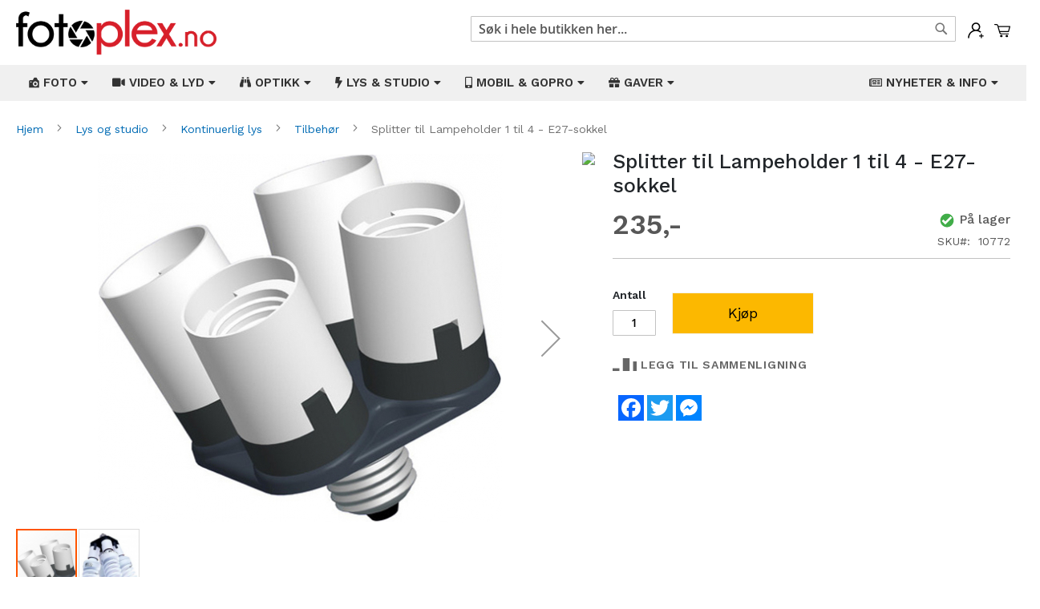

--- FILE ---
content_type: text/html; charset=UTF-8
request_url: https://fotoplex.no/10772-splitter-til-lampeholder-1-til-4-e27-sokkel.html
body_size: 20991
content:
<!doctype html>
<html lang="nb">
    <head prefix="og: http://ogp.me/ns# fb: http://ogp.me/ns/fb# product: http://ogp.me/ns/product#">
        <script>
    var BASE_URL = 'https\u003A\u002F\u002Ffotoplex.no\u002F';
    var require = {
        'baseUrl': 'https\u003A\u002F\u002Ffotoplex.no\u002Fstatic\u002Fversion1765341808\u002Ffrontend\u002FMagento\u002Fluma_child\u002Fnb_NO'
    };</script>        <meta charset="utf-8"/>
<meta name="title" content="Splitter til Lampeholder 1 til 4 - E27-sokkel"/>
<meta name="description" content="Splitter som konverterer en enkel lyspæresokkel så du kan montere inntil 4 stk."/>
<meta name="keywords" content="Splitter til Lampeholder 1 til 4 - E27-sokkel"/>
<meta name="robots" content="INDEX,FOLLOW"/>
<meta name="viewport" content="width=device-width, initial-scale=1"/>
<meta name="format-detection" content="telephone=no"/>
<title>Splitter til Lampeholder 1 til 4 - E27-sokkel</title>
<link  rel="stylesheet" type="text/css"  media="all" href="https://fotoplex.no/static/version1765341808/frontend/Magento/luma_child/nb_NO/mage/calendar.css" />
<link  rel="stylesheet" type="text/css"  media="all" href="https://fotoplex.no/static/version1765341808/frontend/Magento/luma_child/nb_NO/Mageplaza_Blog/css/mpBlogIcon.css" />
<link  rel="stylesheet" type="text/css"  media="all" href="https://fotoplex.no/static/version1765341808/frontend/Magento/luma_child/nb_NO/Webbhuset_SveaWebpay/css/styles.css" />
<link  rel="stylesheet" type="text/css"  media="all" href="https://fotoplex.no/static/version1765341808/frontend/Magento/luma_child/nb_NO/css/styles-m.css" />
<link  rel="stylesheet" type="text/css"  media="all" href="https://fotoplex.no/static/version1765341808/frontend/Magento/luma_child/nb_NO/css/custom.css" />
<link  rel="stylesheet" type="text/css"  media="all" href="https://fotoplex.no/static/version1765341808/frontend/Magento/luma_child/nb_NO/Amasty_Finder/css/chosen.min.css" />
<link  rel="stylesheet" type="text/css"  media="all" href="https://fotoplex.no/static/version1765341808/frontend/Magento/luma_child/nb_NO/Amasty_Base/vendor/slick/amslick.min.css" />
<link  rel="stylesheet" type="text/css"  media="all" href="https://fotoplex.no/static/version1765341808/frontend/Magento/luma_child/nb_NO/Mageplaza_QuickCart/css/minicart.css" />
<link  rel="stylesheet" type="text/css"  media="all" href="https://fotoplex.no/static/version1765341808/frontend/Magento/luma_child/nb_NO/Magezon_Core/css/styles.css" />
<link  rel="stylesheet" type="text/css"  media="all" href="https://fotoplex.no/static/version1765341808/frontend/Magento/luma_child/nb_NO/Magezon_Core/css/owlcarousel/owl.carousel.min.css" />
<link  rel="stylesheet" type="text/css"  media="all" href="https://fotoplex.no/static/version1765341808/frontend/Magento/luma_child/nb_NO/Magezon_Core/css/animate.css" />
<link  rel="stylesheet" type="text/css"  media="all" href="https://fotoplex.no/static/version1765341808/frontend/Magento/luma_child/nb_NO/Magezon_Core/css/fontawesome5.css" />
<link  rel="stylesheet" type="text/css"  media="all" href="https://fotoplex.no/static/version1765341808/frontend/Magento/luma_child/nb_NO/Magezon_Core/css/mgz_font.css" />
<link  rel="stylesheet" type="text/css"  media="all" href="https://fotoplex.no/static/version1765341808/frontend/Magento/luma_child/nb_NO/Magezon_Core/css/mgz_bootstrap.css" />
<link  rel="stylesheet" type="text/css"  media="all" href="https://fotoplex.no/static/version1765341808/frontend/Magento/luma_child/nb_NO/Magezon_Builder/css/openiconic.min.css" />
<link  rel="stylesheet" type="text/css"  media="all" href="https://fotoplex.no/static/version1765341808/frontend/Magento/luma_child/nb_NO/Magezon_Builder/css/styles.css" />
<link  rel="stylesheet" type="text/css"  media="all" href="https://fotoplex.no/static/version1765341808/frontend/Magento/luma_child/nb_NO/Magezon_Builder/css/common.css" />
<link  rel="stylesheet" type="text/css"  media="all" href="https://fotoplex.no/static/version1765341808/frontend/Magento/luma_child/nb_NO/Magezon_Newsletter/css/styles.css" />
<link  rel="stylesheet" type="text/css"  media="all" href="https://fotoplex.no/static/version1765341808/frontend/Magento/luma_child/nb_NO/Magezon_NinjaMenus/css/styles.css" />
<link  rel="stylesheet" type="text/css"  media="all" href="https://fotoplex.no/static/version1765341808/frontend/Magento/luma_child/nb_NO/Magezon_Core/css/magnific.css" />
<link  rel="stylesheet" type="text/css"  media="all" href="https://fotoplex.no/static/version1765341808/frontend/Magento/luma_child/nb_NO/Magezon_PageBuilder/css/styles.css" />
<link  rel="stylesheet" type="text/css"  media="all" href="https://fotoplex.no/static/version1765341808/frontend/Magento/luma_child/nb_NO/Magezon_PageBuilder/vendor/photoswipe/photoswipe.css" />
<link  rel="stylesheet" type="text/css"  media="all" href="https://fotoplex.no/static/version1765341808/frontend/Magento/luma_child/nb_NO/Magezon_PageBuilder/vendor/photoswipe/default-skin/default-skin.css" />
<link  rel="stylesheet" type="text/css"  media="all" href="https://fotoplex.no/static/version1765341808/frontend/Magento/luma_child/nb_NO/Magezon_PageBuilder/vendor/blueimp/css/blueimp-gallery.min.css" />
<link  rel="stylesheet" type="text/css"  media="all" href="https://fotoplex.no/static/version1765341808/frontend/Magento/luma_child/nb_NO/Magezon_PageBuilderIconBox/css/styles.css" />
<link  rel="stylesheet" type="text/css"  media="all" href="https://fotoplex.no/static/version1765341808/frontend/Magento/luma_child/nb_NO/mage/gallery/gallery.css" />
<link  rel="stylesheet" type="text/css"  media="all" href="https://fotoplex.no/static/version1765341808/frontend/Magento/luma_child/nb_NO/Amasty_Label/css/amlabel.css" />
<link  rel="stylesheet" type="text/css"  media="all" href="https://fotoplex.no/static/version1765341808/frontend/Magento/luma_child/nb_NO/Amasty_ShopbyBase/css/swiper.min.css" />
<link  rel="stylesheet" type="text/css"  media="all" href="https://fotoplex.no/static/version1765341808/frontend/Magento/luma_child/nb_NO/Mageplaza_Core/css/owl.carousel.css" />
<link  rel="stylesheet" type="text/css"  media="all" href="https://fotoplex.no/static/version1765341808/frontend/Magento/luma_child/nb_NO/Mageplaza_Core/css/owl.theme.css" />
<link  rel="stylesheet" type="text/css"  media="screen and (min-width: 768px)" href="https://fotoplex.no/static/version1765341808/frontend/Magento/luma_child/nb_NO/css/styles-l.css" />
<link  rel="stylesheet" type="text/css"  media="print" href="https://fotoplex.no/static/version1765341808/frontend/Magento/luma_child/nb_NO/css/print.css" />
<script  type="text/javascript"  src="https://fotoplex.no/static/version1765341808/frontend/Magento/luma_child/nb_NO/requirejs/require.js"></script>
<script  type="text/javascript"  src="https://fotoplex.no/static/version1765341808/frontend/Magento/luma_child/nb_NO/mage/requirejs/mixins.js"></script>
<script  type="text/javascript"  src="https://fotoplex.no/static/version1765341808/frontend/Magento/luma_child/nb_NO/requirejs-config.js"></script>
<script  type="text/javascript"  src="https://static.addtoany.com/menu/page.js"></script>
<link rel="preload" as="font" crossorigin="anonymous" href="https://fotoplex.no/static/version1765341808/frontend/Magento/luma_child/nb_NO/fonts/opensans/semibold/opensans-600.woff2" />
<link rel="preload" as="font" crossorigin="anonymous" href="https://fotoplex.no/static/version1765341808/frontend/Magento/luma_child/nb_NO/fonts/opensans/bold/opensans-700.woff2" />
<link rel="preload" as="font" crossorigin="anonymous" href="https://fotoplex.no/static/version1765341808/frontend/Magento/luma_child/nb_NO/fonts/Luma-Icons.woff2" />
<link  rel="icon" type="image/x-icon" href="https://fotoplex.no/media/favicon/stores/1/favicon.png" />
<link  rel="shortcut icon" type="image/x-icon" href="https://fotoplex.no/media/favicon/stores/1/favicon.png" />
<meta name="viewport" content="width=device-width, initial-scale=1, shrink-to-fit=no">
<meta name="facebook-domain-verification" content="3f8nkbzlx5fpscdnxfpkj9jza5vaib" />
<link rel="stylesheet" href="https://stackpath.bootstrapcdn.com/bootstrap/4.3.1/css/bootstrap.min.css" integrity="sha384-ggOyR0iXCbMQv3Xipma34MD+dH/1fQ784/j6cY/iJTQUOhcWr7x9JvoRxT2MZw1T" crossorigin="anonymous">

<link rel="stylesheet" type="text/css"  media="all" href="/pub/style.css" />
<link rel="stylesheet" type="text/css"  media="all" href="/pub/style2.css" />
<link rel="preconnect" href="https://fonts.gstatic.com">
<link href="https://fonts.googleapis.com/css2?family=Work+Sans:ital,wght@0,100;0,200;0,300;0,400;0,500;0,600;0,700;0,800;0,900;1,100;1,200;1,300;1,400;1,500;1,600;1,700;1,800;1,900&display=swap" rel="stylesheet">

<!-- Facebook Pixel Code -->
<script>
!function(f,b,e,v,n,t,s)
{if(f.fbq)return;n=f.fbq=function(){n.callMethod?
n.callMethod.apply(n,arguments):n.queue.push(arguments)};
if(!f._fbq)f._fbq=n;n.push=n;n.loaded=!0;n.version='2.0';
n.queue=[];t=b.createElement(e);t.async=!0;
t.src=v;s=b.getElementsByTagName(e)[0];
s.parentNode.insertBefore(t,s)}(window, document,'script',
'https://connect.facebook.net/en_US/fbevents.js');
fbq('init', '1012800319563698');
fbq('track', 'PageView');
</script>
<noscript><img height="1" width="1" style="display:none"
src="https://www.facebook.com/tr?id=1012800319563698&ev=PageView&noscript=1"
/></noscript>
<!-- End Facebook Pixel Code -->
<script async src="//static.getclicky.com/101368625.js"></script>
<noscript><p><img alt="Clicky" width="1" height="1" src="//in.getclicky.com/101368625ns.gif" /></p></noscript>
<!-- Google tag (gtag.js) -->
<script async src="https://www.googletagmanager.com/gtag/js?id=G-EP08RQ3L16"></script>
<script>
  window.dataLayer = window.dataLayer || [];
  function gtag(){dataLayer.push(arguments);}
  gtag('js', new Date());

  gtag('config', 'G-EP08RQ3L16');
</script>        


<style type="text/css">
    .mpquickcart .modal-header {
        background-color: #f5f5f5;
        color: #000000;
    }

    .mpquickcart .modal-header .action-close:before {
        color: #000000;
    }

    .mpquickcart .cart-totals {
        background-color: #ffffff;
        color: #333333;
    }

    
    </style>
<style>
	@media (min-width: 1260px) {
		.magezon-builder .mgz-container {width: 1260px;}
	}
	</style>

<meta property="fb:app_id" content="430696688479297" />
<meta property="og:type" content="product" />
<meta property="og:title" content="Splitter til Lampeholder 1 til 4 - E27-sokkel" />
<meta property="og:description" content="Splitter som konverterer en enkel lyspæresokkel så du kan montere inntil 4 stk." />
<meta property="og:image:width" content="511" />
<meta property="og:image:height" content="466" />
<meta property="og:image" content="https://fotoplex.no/media/catalog/product/1/0/10772_01.jpg" />
<meta property="og:image:secure_url" content="https://fotoplex.no/media/catalog/product/1/0/10772_01.jpg" />
<meta property="og:url" content="https://fotoplex.no/10772-splitter-til-lampeholder-1-til-4-e27-sokkel.html" />
<meta property="product:price:amount" content="235"/>
<meta property="product:price:currency" content="NOK"/>
<meta property="product:availability" content="instock"/>
<meta property="product:retailer_item_id" content="10772"/>
    <style>.eeid951 > a{border-bottom:1px solid #DDD}.ijnvkga > a{border-bottom:1px solid #DDD}.uhtwwpq > a{border-bottom:1px solid #DDD}.y6o6wop > a{border-bottom:1px solid #DDD}.x9k7at7-s{border-color:#82b51c !important;border-top-width:5px !important;border-top-style:solid}.x9k7at7 > .item-submenu{width:100% !important}.cgjeomn > a{border-bottom:1px solid #DDD}.mxbywmv > a{border-bottom:1px solid #DDD}.oi2ee69 > a{border-bottom:1px solid #DDD}.na715ej > a{border-bottom:1px solid #DDD}.m0glsbe > a{border-bottom:1px solid #DDD}.ef9in41 > a{border-bottom:1px solid #DDD}.uh8dbss > a{border-bottom:1px solid #DDD}.rfpf7di-s{border-color:#82b51c !important;border-top-width:5px !important;border-top-style:solid}.rfpf7di > .item-submenu{width:100% !important}.r9toefu > a{border-bottom:1px solid #DDD}.o89c50a > a{border-bottom:1px solid #DDD}.o005646 > a{border-bottom:1px solid #DDD}.pcn8axq > a{border-bottom:1px solid #DDD}.cvxdiu8-s{border-color:#82b51c !important;border-top-width:5px !important;border-top-style:solid}.cvxdiu8 > .item-submenu{width:100% !important}.ioge249 > a{border-bottom:1px solid #DDD}.msxlcgv > a{border-bottom:1px solid #DDD}.cx46l8x > a{border-bottom:1px solid #DDD}.k822oul > a{border-bottom:1px solid #DDD}.t47yia8 > a{border-bottom:1px solid #DDD}.ms3saab > a{border-bottom:1px solid #DDD}.cc4ccre > a{border-bottom:1px solid #DDD}.bp7j4ef > a{border-bottom:1px solid #DDD}.appir8y > a{border-bottom:1px solid #DDD}.s0lj4hh > a{border-bottom:1px solid #DDD}.rgqx2a7 > a{border-bottom:1px solid #DDD}.q1ncue8-s{border-color:#82b51c !important;border-top-width:5px !important;border-top-style:solid}.q1ncue8 > .item-submenu{width:100% !important}.k2gwvvc > a{border-bottom:1px solid #DDD}.s6qbh06 > a{border-bottom:1px solid #DDD}.rst1a2a > a{border-bottom:1px solid #DDD}.q6tr7ck > a{border-bottom:1px solid #DDD}.lex6v9g > a{border-bottom:1px solid #DDD}.h071529 > a{border-bottom:1px solid #DDD}.k9o6lkg > a{border-bottom:1px solid #DDD}.ppbtibl-s{border-color:#82b51c !important;border-top-width:5px !important;border-top-style:solid}.ppbtibl > .item-submenu{width:100% !important}.jt7otlf > a{border-bottom:1px solid #DDD}.u2nnvss > a{border-bottom:1px solid #DDD}.h5w0i9m > a{border-bottom:1px solid #DDD}.hu26plf > a{border-bottom:1px solid #DDD}.vlw1qas-s{border-color:#82b51c !important;border-top-width:5px !important;border-top-style:solid}.vlw1qas > .item-submenu{width:100% !important}.mgz-element.aqyw4cd .image-content{width:100%;text-align:center}.mgz-element.aqyw4cd .image-title{font-size:16px}.sqe8m9g > a{border-bottom:1px solid #DDD}.mgz-element.qeikal4 .image-content{width:100%;text-align:center}.mgz-element.qeikal4 .image-title{font-size:16px}.nt14ya2 > a{border-bottom:1px solid #DDD}.mgz-element.v189hbk .image-content{width:100%;text-align:center}.mgz-element.v189hbk .image-title{font-size:16px}.j1axlv6 > a{border-bottom:1px solid #DDD}.mgz-element.c5afc38 .image-content{width:100%;text-align:center}.mgz-element.c5afc38 .image-title{font-size:16px}.w3w36e7 > a{border-bottom:1px solid #DDD}.lgmjjvv-s{border-color:#82b51c !important;border-top-width:5px !important;border-top-style:solid}.lgmjjvv > .item-submenu{width:100% !important}.mgz-element.vibl962 .image-content{width:100%;text-align:center}.mgz-element.vibl962 .image-title{font-size:16px}.form17690560856971a75583717 .mgz-newsletter-btn,.form17690560856971a75583717 input{height:35px}.wmx6cs0-s{padding-top:2px !important}.mgz-element.wmx6cs0 .mgz-newsletter-btn{border-style:solid}.tag4hu2-s{padding-right:10px !important;padding-left:10px !important}</style></head>
    <body data-container="body"
          data-mage-init='{"loaderAjax": {}, "loader": { "icon": "https://fotoplex.no/static/version1765341808/frontend/Magento/luma_child/nb_NO/images/loader-2.gif"}}'
        itemtype="http://schema.org/Product" itemscope="itemscope" class="catalog-product-view product-10772-splitter-til-lampeholder-1-til-4-e27-sokkel page-layout-1column">
        

<div id="cookie-status">
    The store will not work correctly in the case when cookies are disabled.</div>
<script type="text&#x2F;javascript">document.querySelector("#cookie-status").style.display = "none";</script>
<script type="text/x-magento-init">
    {
        "*": {
            "cookieStatus": {}
        }
    }
</script>

<script type="text/x-magento-init">
    {
        "*": {
            "mage/cookies": {
                "expires": null,
                "path": "\u002F",
                "domain": ".fotoplex.no",
                "secure": false,
                "lifetime": "3600"
            }
        }
    }
</script>
    <noscript>
        <div class="message global noscript">
            <div class="content">
                <p>
                    <strong>JavaScript kan være deaktivert i din nettleseren.</strong>
                    <span>
                        For the best experience on our site, be sure to turn on Javascript in your browser.                    </span>
                </p>
            </div>
        </div>
    </noscript>
<script>true</script><script>    require.config({
        map: {
            '*': {
                wysiwygAdapter: 'mage/adminhtml/wysiwyg/tiny_mce/tinymce4Adapter'
            }
        }
    });</script><script id="searchAutocompletePlaceholder" type="text/x-custom-template">
    <div class="mst-searchautocomplete__autocomplete">
        <div class="mst-searchautocomplete__spinner">
            <div class="spinner-item spinner-item-1"></div>
            <div class="spinner-item spinner-item-2"></div>
            <div class="spinner-item spinner-item-3"></div>
            <div class="spinner-item spinner-item-4"></div>
            <div class="spinner-item spinner-item-5"></div>
            <div class="spinner-item spinner-item-6"></div>
            <div class="spinner-item spinner-item-7"></div>
            <div class="spinner-item spinner-item-8"></div>
        </div>

        <div class="mst-searchautocomplete__close">&times;</div>
    </div>
</script>

<script id="searchAutocompleteWrapper" type="text/x-custom-template">
    <div class="mst-searchautocomplete__wrapper">
        <div data-bind="visible: result().noResults == false">
            <div data-bind="foreach: { data: result().indexes, as: 'index' }">
                <div data-bind="visible: index.totalItems, attr: {class: 'mst-searchautocomplete__index ' + index.identifier}">
                    <div class="mst-searchautocomplete__index-title">
                        <span data-bind="text: index.title"></span>
                        <span data-bind="visible: index.isShowTotals">
                            (<span data-bind="text: index.totalItems"></span>)
                        </span>
                    </div>

                    <ul data-bind="foreach: { data: index.items, as: 'item' }">
                        <li data-bind="
                            template: { name:index.identifier, data: item },
                            attr: {class: 'mst-searchautocomplete__item ' + index.identifier},
                            event: { mouseover: $parents[1].onMouseOver, mouseout: $parents[1].onMouseOut, mousedown: $parents[1].onClick },
                            css: {_active: $data.isActive}">
                        </li>
                    </ul>
                </div>
            </div>

            <div class="mst-searchautocomplete__show-all" data-bind="visible: result().urlAll && result().totalItems > 0">
                <a data-bind="attr: { href: result().urlAll }">
                    <span data-bind="text: result().textAll"></span>
                </a>
            </div>
        </div>

        <div class="mst-searchautocomplete__empty-result" data-bind="visible: result().noResults == true && !loading()">
            <span data-bind="text: result().textEmpty"></span>
        </div>
    </div>
</script>

<script id="popular" type="text/x-custom-template">
    <a class="title" data-bind="text: query"></a>
</script>

<script id="magento_search_query" type="text/x-custom-template">
    <a class="title" data-bind="text: query_text, attr: {href: url}, highlight"></a> <span class="num_results"
        data-bind="text: num_results"></span>
</script>

<script id="magento_catalog_product" type="text/x-custom-template">
    <!-- ko if: image -->
    <a rel="noreferrer" data-bind="attr: {href: url}">
        <div class="mst-product-image-wrapper"><img data-bind="attr: {src: image}"/></div>
    </a>
    <!-- /ko -->

    <div class="meta">
        <div class="title">
            <a rel="noreferrer" data-bind="html: name, attr: {href: url}, highlight"></a>

            <!-- ko if: sku -->
            <span class="sku" data-bind="text: sku, highlight"></span>
            <!-- /ko -->
        </div>

        <!-- ko if: description -->
        <div class="description" data-bind="text: description, highlight"></div>
        <!-- /ko -->

        <!-- ko if: rating -->
        <div data-bind="html: rating"></div>
        <!-- /ko -->

        <!-- ko if: cart.visible -->
            <form data-role="tocart-form" class="to-cart"
                  data-bind="visible: cart.visible, attr:{action: cart.params.action}, afterRender: $parents[2].afterRender"
                  method="post">
                <input type="hidden" name="product" data-bind="value: cart.params.data.product">
                <input type="hidden" name="uenc" data-bind="value: cart.params.data.uenc">
                <input type="hidden" name="form_key" data-bind="value: $parents[2].form_key"/>
                <button type="submit" class="action tocart primary">
                    <span data-bind="html: cart.label,event: { mousedown: $parents[2].onSubmit }"></span>
                </button>
            </form>
        <!-- /ko -->
    </div>

    <div class="store">
        <div data-bind="html: price" class="price"></div>
    </div>
</script>

<script id="magento_catalog_categoryproduct" type="text/x-custom-template">
    <a class="title" data-bind="text: name, attr: {href: url}, highlight"></a>
</script>

<script id="magento_catalog_category" type="text/x-custom-template">
    <a class="title" data-bind="text: name, attr: {href: url}, highlight"></a>
</script>

<script id="magento_cms_page" type="text/x-custom-template">
    <a class="title" data-bind="text: name, attr: {href: url}, highlight"></a>
</script>

<script id="magento_catalog_attribute" type="text/x-custom-template">
    <a class="title" data-bind="text: name, attr: {href: url}, highlight"></a>
</script>

<script id="magento_catalog_attribute_2" type="text/x-custom-template">
    <a class="title" data-bind="text: name, attr: {href: url}, highlight"></a>
</script>

<script id="magento_catalog_attribute_3" type="text/x-custom-template">
    <a class="title" data-bind="text: name, attr: {href: url}, highlight"></a>
</script>

<script id="magento_catalog_attribute_4" type="text/x-custom-template">
    <a class="title" data-bind="text: name, attr: {href: url}, highlight"></a>
</script>

<script id="magento_catalog_attribute_5" type="text/x-custom-template">
    <a class="title" data-bind="text: name, attr: {href: url}, highlight"></a>
</script>

<script id="mirasvit_kb_article" type="text/x-custom-template">
    <a class="title" data-bind="text: name, attr: {href: url}, highlight"></a>
</script>

<script id="external_wordpress_post" type="text/x-custom-template">
    <a class="title" data-bind="text: name, attr: {href: url}, highlight"></a>
</script>

<script id="amasty_blog_post" type="text/x-custom-template">
    <a class="title" data-bind="text: name, attr: {href: url}, highlight"></a>
</script>

<script id="amasty_faq_question" type="text/x-custom-template">
    <a class="title" data-bind="text: name, attr: {href: url}, highlight"></a>
</script>

<script id="magefan_blog_post" type="text/x-custom-template">
    <a class="title" data-bind="text: name, attr: {href: url}, highlight"></a>
</script>

<script id="mageplaza_blog_post" type="text/x-custom-template">
    <a class="title" data-bind="text: name, attr: {href: url}, highlight"></a>
</script>

<script id="aheadworks_blog_post" type="text/x-custom-template">
    <a class="title" data-bind="text: name, attr: {href: url}, highlight"></a>
</script>

<script id="mirasvit_blog_post" type="text/x-custom-template">
    <a class="title" data-bind="text: name, attr: {href: url}, highlight"></a>
</script>

<script id="mirasvit_gry_registry" type="text/x-custom-template">
    <a class="title" data-bind="text: title, attr: {href: url}, highlight"></a>
    <p data-bind="text: name, highlight"></p>
</script>

<script id="ves_blog_post" type="text/x-custom-template">
    <a class="title" data-bind="text: name, attr: {href: url}, highlight"></a>
</script>

<script id="fishpig_glossary_word" type="text/x-custom-template">
    <a class="title" data-bind="text: name, attr: {href: url}, highlight"></a>
</script>

<script id="blackbird_contentmanager_content" type="text/x-custom-template">
    <a class="title" data-bind="text: name, attr: {href: url}, highlight"></a>
</script>
    <script>
        require([
                'jquery',
                'Mirasvit_SearchAutocomplete/js/autocomplete',
                'Mirasvit_SearchAutocomplete/js/typeahead'
            ], function ($, autocomplete, typeahead) {
                var selector = 'input#search, input#mobile_search, .minisearch input[type="text"]';

                $(document).ready(function () {
                    $('#search_mini_form').prop("minSearchLength", 10000);

                    var $input = $(selector);

                    $input.each(function (index, searchInput) {
                        
                        new autocomplete($(searchInput)).init({"query":"","priceFormat":{"pattern":"%s","precision":"0","requiredPrecision":"0","decimalSymbol":".","groupSymbol":"","groupLength":3,"integerRequired":false,"showMinus":"before_value","symbol":",-","minusSign":"-"},"minSearchLength":3,"url":"https:\/\/fotoplex.no\/searchautocomplete\/ajax\/suggest\/","storeId":"1","delay":200,"layout":"1column","popularTitle":"Hot Searches","popularSearches":[],"isTypeaheadEnabled":false,"typeaheadUrl":"https:\/\/fotoplex.no\/searchautocomplete\/ajax\/typeahead\/","minSuggestLength":2});
                    });
                });
            }
        );
    </script>

<div class="page-wrapper"><header class="page-header"><div class="header content">
<div class="minicart-wrapper">
    <div class="mpquickcart-icon-wrapper">
        <a class="action showcart" data-bind="scope: 'minicart_content'"
            >
            <img src="https://fotoplex.no/media/fotoplex/cart.svg" alt="Min&#x20;handlekurv">
            <span class="text">Min handlekurv</span>
            <span class="counter qty empty"
                  data-bind="css: { empty: !!getCartParam('summary_count') == false }, blockLoader: isLoading">
                <span class="counter-number"><!-- ko text: getCartParam('summary_count') --><!-- /ko --></span>
                <span class="counter-label">
                <!-- ko if: getCartParam('summary_count') -->
                    <!-- ko text: getCartParam('summary_count') --><!-- /ko -->
                    <!-- ko i18n: 'items' --><!-- /ko -->
                <!-- /ko -->
                </span>
            </span>
        </a>
    </div>
            <div id="minicart-content-wrapper" data-bind="scope: 'minicart_content'">
            <div class="minicart-wrapper" data-block="minicart" data-bind="afterRender: setModalElement">
                <div class="block block-minicart">
                    <!-- ko template: getTemplate() --><!-- /ko -->
                </div>
            </div>
        </div>
                <script>
        window.checkout = {"shoppingCartUrl":"https:\/\/fotoplex.no\/checkout\/cart\/","checkoutUrl":"https:\/\/fotoplex.no\/checkout\/","updateItemQtyUrl":"https:\/\/fotoplex.no\/checkout\/sidebar\/updateItemQty\/","removeItemUrl":"https:\/\/fotoplex.no\/checkout\/sidebar\/removeItem\/","imageTemplate":"Magento_Catalog\/product\/image_with_borders","baseUrl":"https:\/\/fotoplex.no\/","minicartMaxItemsVisible":5,"websiteId":"1","maxItemsToDisplay":10,"storeId":"1","storeGroupId":"1","customerLoginUrl":"https:\/\/fotoplex.no\/customer\/account\/login\/","isRedirectRequired":false,"autocomplete":"off","mpquickcart":{"isHover":false,"showFull":false},"captcha":{"user_login":{"isCaseSensitive":false,"imageHeight":50,"imageSrc":"","refreshUrl":"https:\/\/fotoplex.no\/captcha\/refresh\/","isRequired":false,"timestamp":1769056085}}};
    </script>
    <script type="text/x-magento-init">
    {
        "[data-block='minicart']": {
            "Magento_Ui/js/core/app": {"components":{"minicart_content":{"children":{"subtotal.container":{"children":{"subtotal":{"children":{"subtotal.totals":{"config":{"display_cart_subtotal_incl_tax":1,"display_cart_subtotal_excl_tax":0,"template":"Magento_Tax\/checkout\/minicart\/subtotal\/totals"},"children":{"subtotal.totals.msrp":{"component":"Magento_Msrp\/js\/view\/checkout\/minicart\/subtotal\/totals","config":{"displayArea":"minicart-subtotal-hidden","template":"Magento_Msrp\/checkout\/minicart\/subtotal\/totals"}}},"component":"Magento_Tax\/js\/view\/checkout\/minicart\/subtotal\/totals"}},"component":"uiComponent","config":{"template":"Magento_Checkout\/minicart\/subtotal"}}},"component":"uiComponent","config":{"displayArea":"subtotalContainer"}},"item.renderer":{"component":"uiComponent","config":{"displayArea":"defaultRenderer","template":"Mageplaza_QuickCart\/minicart\/item\/default"},"children":{"item.image":{"component":"Magento_Catalog\/js\/view\/image","config":{"template":"Magento_Catalog\/product\/image","displayArea":"itemImage"}},"checkout.cart.item.price.sidebar":{"component":"uiComponent","config":{"template":"Magento_Checkout\/minicart\/item\/price","displayArea":"priceSidebar"}}}},"extra_info":{"component":"uiComponent","config":{"displayArea":"extraInfo"}},"promotion":{"component":"uiComponent","config":{"displayArea":"promotion"}},"mpquickcart_totals":{"component":"Mageplaza_QuickCart\/js\/view\/totals","displayArea":"extraInfo","config":{"template":"Mageplaza_QuickCart\/minicart\/totals"}}},"config":{"itemRenderer":{"default":"defaultRenderer","simple":"defaultRenderer","virtual":"defaultRenderer"},"template":"Mageplaza_QuickCart\/minicart\/content"},"component":"Mageplaza_QuickCart\/js\/view\/minicart"}},"types":[]}        },
        "*": {
            "Magento_Ui/js/block-loader": "https://fotoplex.no/static/version1765341808/frontend/Magento/luma_child/nb_NO/images/loader-1.gif"
        }
    }
    </script>
</div><span data-action="toggle-nav" class="action nav-toggle"><span>Toggle Nav</span></span>
<a
    class="logo"
    href="https://fotoplex.no/"
    title=""
    aria-label="store logo">
    <img src="https://fotoplex.no/media/logo/stores/1/fotoplex_no.png"
         title=""
         alt=""
            width="170"                />
</a>
<ul class="account wrapper"><li class="item link account">
	<span class="account-icon popup">
        <img src="https://fotoplex.no/media/fotoplex/account.svg" alt="Min&#x20;konto">
                	<span class="popuptext" id="myPopup">
	        	<a href="https://fotoplex.no/customer/account/login/" class="action account" title="Logg&#x20;inn">Logg&#x20;inn</a>
	    		<a href="https://fotoplex.no/customer/account/create/" class="action account" title="Registrer">Registrer</a>
	        </span>
            </span>
</li>


<style type="text/css">
ul.account.wrapper span {
	display: inline-block;
	vertical-align: top;
}
.account.wrapper .action {
	display: block;
	color: #d71f2a;
}
.popup {
  position: relative;
  display: inline-block;
  cursor: pointer;
  -webkit-user-select: none;
  -moz-user-select: none;
  -ms-user-select: none;
  user-select: none;
}

.popup .popuptext {
  visibility: hidden;
  width: 160px;
  background-color: #fff;
  color: #000;
  text-align: center;
  border-radius: 6px;
  padding: 8px;
  position: absolute;
  z-index: 999;
  top: 100%;
  left: 50%;
  margin-left: -80px;
  box-shadow: 0px 3px 11px 2px #ddd;
}

.popup:hover .popuptext {
  visibility: visible;

}

@media(max-width: 767px) {
  .popup .popuptext {
    width: 124px;
    margin: 0;
    left: auto;
    right: -30px;
    margin-top: 10px;
  }
  .minicart-wrapper {
    margin-left: 15px;
  }
  ul.account.wrapper {
    margin-top: 10px;
  }
  .block-search .label {
    margin-top: 5px;
  }
  .block-search .label:before {
    margin-right: 0;
    color: #000;
    font-size: 26px;
  }
  .header.content .logo {
    margin: 0 0 10px 40px;
    margin-bottom: 13px;
    margin-top: 4px;
  }
  .header .nav-toggle {
    margin-top: 10px;
  }
}

</style></ul><ul class="compare wrapper"><li class="item link compare" data-bind="scope: 'compareProducts'" data-role="compare-products-link">
    <a class="action compare no-display" title="Sammenlign&#x20;produkter"
       data-bind="attr: {'href': compareProducts().listUrl}, css: {'no-display': !compareProducts().count}"
    >
    	<span class="compare-icon">
    		<img src="https://fotoplex.no/media/fotoplex/compare.svg" alt="Sammenlign&#x20;produkter">
    	</span>
        <span class="counter qty" data-bind="text: compareProducts().countCaption"></span>
    </a>
</li>
<script type="text/x-magento-init">
{"[data-role=compare-products-link]": {"Magento_Ui/js/core/app": {"components":{"compareProducts":{"component":"Magento_Catalog\/js\/view\/compare-products"}}}}}
</script>
</ul><div class="block block-search">
    <div class="block block-title"><strong>Søk</strong></div>
    <div class="block block-content">
        <form class="form minisearch" id="search_mini_form"
              action="https://fotoplex.no/catalogsearch/result/" method="get">
            <div class="field search">
                <label class="label" for="search" data-role="minisearch-label">
                    <span>Søk</span>
                </label>
                <div class="control">
                    <input id="search"
                                                       type="text"
                           name="q"
                           value=""
                           placeholder="S&#xF8;k&#x20;i&#x20;hele&#x20;butikken&#x20;her..."
                           class="input-text"
                           maxlength="128"
                           role="combobox"
                           aria-haspopup="false"
                           aria-autocomplete="both"
                           autocomplete="off"
                           aria-expanded="false"/>
                    <div id="search_autocomplete" class="search-autocomplete"></div>
                    <div class="nested">
    <a class="action advanced" href="https://fotoplex.no/catalogsearch/advanced/" data-action="advanced-search">
        Avansert søk    </a>
</div>
                </div>
            </div>
            <div class="actions">
                <button type="submit"
                    title="Søk"
                    class="action search"
                    aria-label="Search"
                >
                    <span>Søk</span>
                </button>
            </div>
        </form>
    </div>
</div>
</div></header>    <div class="sections nav-sections">
                <div class="section-items nav-sections-items"
             data-mage-init='{"tabs":{"openedState":"active"}}'>
                                            <div class="section-item-title nav-sections-item-title"
                     data-role="collapsible">
                    <a class="nav-sections-item-switch"
                       data-toggle="switch" href="#store.menu">
                        Meny                    </a>
                </div>
                <div class="section-item-content nav-sections-item-content"
                     id="store.menu"
                     data-role="content">
                        <nav class="navigation" data-action="navigation">
        <div id="ninjamenus1" class="ninjamenus  ninjamenus-horizontal ninjamenus-mobile-accordion ninjamenus-desktop  ninjamenus-top" data-type="horizontal" data-mobile-type="accordion" data-mage-init='{"ninjamenustop": {"id": "ninjamenus1","mobileBreakpoint": 768, "stick": false}}'>
	    	<div class="magezon-builder magezon-builder-preload"><div class="x9k7at7 mgz-element nav-item mega left_edge_menu_bar level0" data-animate-in="fadeIn" data-caret="fas mgz-fa-caret-down" data-caret-hover="fas mgz-fa-caret-up" data-icon="mgz-oi mgz-oi-camera"><a href="https://fotoplex.no/foto.html" ><i class="item-icon mgz-oi mgz-oi-camera "></i> <span class="title">FOTO</span> <i class="caret fas mgz-fa-caret-down"></i> </a> <div class="item-submenu mgz-element-inner x9k7at7-s"><div class="pj8g44b mgz-element mgz-element-row full_width_row"><div class="mgz-element-inner pj8g44b-s"><div class="inner-content mgz-container"><div class="tdfm2wp mgz-element mgz-element-column mgz-col-xl-3 mgz-col-lg-3 mgz-col-md-3 mgz-col-sm-12 mgz-col-xs-12 mgz-row-gap-margin"><div class="mgz-element-inner tdfm2wp-s"><div class="eeid951 mgz-element mz-menu-level1 nav-item stack left_edge_parent_item" data-icon="mgz-oi mgz-oi-flash"><a href="https://fotoplex.no/foto/kamerablitser-og-tilbehor.html" ><i class="item-icon mgz-oi mgz-oi-flash "></i> <span class="title">Kamerablitser og tilbehør</span> <i class="caret fas mgz-fa-angle-down"></i> </a> <div class="item-submenu mgz-element-inner eeid951-s"><div class="uejadmb mgz-element mz-menu-level2 nav-item" data-icon="fas mgz-fa-caret-right"><a href="https://fotoplex.no/foto/kamerablitser-og-tilbehor/batterier-og-ladere.html" ><i class="item-icon fas mgz-fa-caret-right "></i> <span class="title">Batterier og ladere</span> </a> </div><div class="ejy9fap mgz-element mz-menu-level2 nav-item" data-icon="fas mgz-fa-caret-right"><a href="https://fotoplex.no/foto/kamerablitser-og-tilbehor/blitser.html" ><i class="item-icon fas mgz-fa-caret-right "></i> <span class="title">Blitser</span> </a> </div><div class="kp7xj0h mgz-element mz-menu-level2 nav-item" data-icon="fas mgz-fa-caret-right"><a href="https://fotoplex.no/foto/kamerablitser-og-tilbehor/diffusere.html" ><i class="item-icon fas mgz-fa-caret-right "></i> <span class="title">Diffusere</span> </a> </div><div class="vyqv7ra mgz-element mz-menu-level2 nav-item" data-icon="fas mgz-fa-caret-right"><a href="https://fotoplex.no/foto/kamerablitser-og-tilbehor/fjernutlosere-og-ttl-kabler.html" ><i class="item-icon fas mgz-fa-caret-right "></i> <span class="title">Fjernutløsere og TTL-kabler</span> </a> </div><div class="c7fvk7a mgz-element mz-menu-level2 nav-item" data-icon="fas mgz-fa-caret-right"><a href="https://fotoplex.no/foto/kamerablitser-og-tilbehor/holdere.html" ><i class="item-icon fas mgz-fa-caret-right "></i> <span class="title">Holdere</span> </a> </div><div class="gunomp6 mgz-element mz-menu-level2 nav-item" data-icon="fas mgz-fa-caret-right"><a href="https://fotoplex.no/foto/kamerablitser-og-tilbehor/lightblaster.html" ><i class="item-icon fas mgz-fa-caret-right "></i> <span class="title">Light Blaster</span> </a> </div><div class="ajvvlyf mgz-element mz-menu-level2 nav-item" data-icon="fas mgz-fa-caret-right"><a href="https://fotoplex.no/foto/kamerablitser-og-tilbehor/magnetmod.html" ><i class="item-icon fas mgz-fa-caret-right "></i> <span class="title">Magnet Mod</span> </a> </div><div class="kq41p47 mgz-element mz-menu-level2 nav-item" data-icon="fas mgz-fa-caret-right"><a href="https://fotoplex.no/foto/kamerablitser-og-tilbehor/softbokser.html" ><i class="item-icon fas mgz-fa-caret-right "></i> <span class="title">Softbokser</span> </a> </div><div class="b1bna3f mgz-element mz-menu-level2 nav-item" data-icon="fas mgz-fa-caret-right"><a href="https://fotoplex.no/foto/kamerablitser-og-tilbehor/tilbehor.html" ><i class="item-icon fas mgz-fa-caret-right "></i> <span class="title">Tilbehør</span> </a> </div></div></div></div></div><div class="t81et5x mgz-element mgz-element-column mgz-col-xl-3 mgz-col-lg-3 mgz-col-md-3 mgz-col-sm-12 mgz-col-xs-12 mgz-row-gap-margin"><div class="mgz-element-inner t81et5x-s"><div class="ijnvkga mgz-element mz-menu-level1 nav-item stack left_edge_parent_item" data-icon="fas mgz-fa-battery-half"><a href="https://fotoplex.no/foto/kameratilbehor.html" ><i class="item-icon fas mgz-fa-battery-half "></i> <span class="title">Kameratilbehør</span> <i class="caret fas mgz-fa-angle-down"></i> </a> <div class="item-submenu mgz-element-inner ijnvkga-s"><div class="dnv6jur mgz-element mz-menu-level2 nav-item" data-icon="fas mgz-fa-caret-right"><a href="https://fotoplex.no/foto/kameratilbehor/adaptere-og-braketter.html" ><i class="item-icon fas mgz-fa-caret-right "></i> <span class="title">Adaptere og braketter</span> </a> </div><div class="jhftdh2 mgz-element mz-menu-level2 nav-item" data-icon="fas mgz-fa-caret-right"><a href="https://fotoplex.no/foto/kameratilbehor/batterier-og-ladere.html" ><i class="item-icon fas mgz-fa-caret-right "></i> <span class="title">Batterier og ladere</span> </a> </div><div class="rbabbii mgz-element mz-menu-level2 nav-item" data-icon="fas mgz-fa-caret-right"><a href="https://fotoplex.no/foto/kameratilbehor/deksler.html" ><i class="item-icon fas mgz-fa-caret-right "></i> <span class="title">Deksler</span> </a> </div><div class="ik6ql9f mgz-element mz-menu-level2 nav-item" data-icon="fas mgz-fa-caret-right"><a href="https://fotoplex.no/foto/kameratilbehor/fjernutlosere.html" ><i class="item-icon fas mgz-fa-caret-right "></i> <span class="title">Fjernutløsere</span> </a> </div><div class="axb2xxw mgz-element mz-menu-level2 nav-item" data-icon="fas mgz-fa-caret-right"><a href="https://fotoplex.no/foto/kameratilbehor/gps.html" ><i class="item-icon fas mgz-fa-caret-right "></i> <span class="title">GPS</span> </a> </div><div class="xsqjqh0 mgz-element mz-menu-level2 nav-item" data-icon="fas mgz-fa-caret-right"><a href="https://fotoplex.no/foto/kameratilbehor/kalibrering.html" ><i class="item-icon fas mgz-fa-caret-right "></i> <span class="title">Kalibrering</span> </a> </div><div class="bru7x67 mgz-element mz-menu-level2 nav-item" data-icon="fas mgz-fa-caret-right"><a href="https://fotoplex.no/foto/kameratilbehor/minnekort-og-tilbehor.html" ><i class="item-icon fas mgz-fa-caret-right "></i> <span class="title">Minnekort og tilbehør</span> </a> </div><div class="o467okx mgz-element mz-menu-level2 nav-item" data-icon="fas mgz-fa-caret-right"><a href="https://fotoplex.no/foto/kameratilbehor/miops.html" ><i class="item-icon fas mgz-fa-caret-right "></i> <span class="title">Miops</span> </a> </div><div class="wf77hp0 mgz-element mz-menu-level2 nav-item" data-icon="fas mgz-fa-caret-right"><a href="https://fotoplex.no/foto/kameratilbehor/regntrekk.html" ><i class="item-icon fas mgz-fa-caret-right "></i> <span class="title">Regntrekk</span> </a> </div><div class="csyetvo mgz-element mz-menu-level2 nav-item" data-icon="fas mgz-fa-caret-right"><a href="https://fotoplex.no/foto/kameratilbehor/rengjoring.html" ><i class="item-icon fas mgz-fa-caret-right "></i> <span class="title">Rengjøring</span> </a> </div><div class="d1mmu8l mgz-element mz-menu-level2 nav-item" data-icon="fas mgz-fa-caret-right"><a href="https://fotoplex.no/foto/kameratilbehor/sokere-og-oyemuslinger.html" ><i class="item-icon fas mgz-fa-caret-right "></i> <span class="title">Søkere og øyemuslinger</span> </a> </div><div class="uxxmlgu mgz-element mz-menu-level2 nav-item" data-icon="fas mgz-fa-caret-right"><a href="https://fotoplex.no/foto/kameratilbehor/triggertrap.html" ><i class="item-icon fas mgz-fa-caret-right "></i> <span class="title">Triggertrap</span> </a> </div></div></div></div></div><div class="ilrd3i1 mgz-element mgz-element-column mgz-col-xl-3 mgz-col-lg-3 mgz-col-md-3 mgz-col-sm-12 mgz-col-xs-12 mgz-row-gap-margin"><div class="mgz-element-inner ilrd3i1-s"><div class="uhtwwpq mgz-element mz-menu-level1 nav-item stack left_edge_parent_item" data-icon="far mgz-fa-square"><a href="https://fotoplex.no/foto/stativ.html" ><i class="item-icon far mgz-fa-square "></i> <span class="title">Stativ</span> <i class="caret fas mgz-fa-angle-down"></i> </a> <div class="item-submenu mgz-element-inner uhtwwpq-s"><div class="uxd9a2f mgz-element mz-menu-level2 nav-item" data-icon="fas mgz-fa-caret-right"><a href="https://fotoplex.no/foto/stativ/hurtigfester-og-kameraplater.html" ><i class="item-icon fas mgz-fa-caret-right "></i> <span class="title">Hurtigfester og kameraplater</span> </a> </div><div class="dq4u3wd mgz-element mz-menu-level2 nav-item" data-icon="fas mgz-fa-caret-right"><a href="https://fotoplex.no/foto/stativ/mini-tripod.html" ><i class="item-icon fas mgz-fa-caret-right "></i> <span class="title">Mini-tripod</span> </a> </div><div class="lr47fi0 mgz-element mz-menu-level2 nav-item" data-icon="fas mgz-fa-caret-right"><a href="https://fotoplex.no/foto/stativ/monopod.html" ><i class="item-icon fas mgz-fa-caret-right "></i> <span class="title">Monopod</span> </a> </div><div class="swwnfk0 mgz-element mz-menu-level2 nav-item" data-icon="fas mgz-fa-caret-right"><a href="https://fotoplex.no/foto/stativ/rigger-og-bur.html" ><i class="item-icon fas mgz-fa-caret-right "></i> <span class="title">Rigger og bur</span> </a> </div><div class="og2m7dp mgz-element mz-menu-level2 nav-item" data-icon="fas mgz-fa-caret-right"><a href="https://fotoplex.no/foto/stativ/stativhoder.html" ><i class="item-icon fas mgz-fa-caret-right "></i> <span class="title">Stativhoder</span> </a> </div><div class="gbqawuh mgz-element mz-menu-level2 nav-item" data-icon="fas mgz-fa-caret-right"><a href="https://fotoplex.no/foto/stativ/sugekopp.html" ><i class="item-icon fas mgz-fa-caret-right "></i> <span class="title">Sugekopp</span> </a> </div><div class="rw4wmqa mgz-element mz-menu-level2 nav-item" data-icon="fas mgz-fa-caret-right"><a href="https://fotoplex.no/foto/stativ/tripod.html" ><i class="item-icon fas mgz-fa-caret-right "></i> <span class="title">Tripod</span> </a> </div><div class="u50mvdh mgz-element mz-menu-level2 nav-item" data-icon="fas mgz-fa-caret-right"><a href="https://fotoplex.no/foto/stativ/tilbehor.html" ><i class="item-icon fas mgz-fa-caret-right "></i> <span class="title">Tilbehør</span> </a> </div></div></div></div></div><div class="ayni68x mgz-element mgz-element-column mgz-col-xl-3 mgz-col-lg-3 mgz-col-md-3 mgz-col-sm-12 mgz-col-xs-12 mgz-row-gap-margin"><div class="mgz-element-inner ayni68x-s"><div class="y6o6wop mgz-element mz-menu-level1 nav-item stack left_edge_parent_item" data-icon="fas mgz-fa-suitcase"><a href="https://fotoplex.no/foto/baereutstyr.html" ><i class="item-icon fas mgz-fa-suitcase "></i> <span class="title">Bæreutstyr</span> <i class="caret fas mgz-fa-angle-down"></i> </a> <div class="item-submenu mgz-element-inner y6o6wop-s"><div class="dbvqojy mgz-element mz-menu-level2 nav-item" data-icon="fas mgz-fa-caret-right"><a href="https://fotoplex.no/foto/baereutstyr/fotobagger.html" ><i class="item-icon fas mgz-fa-caret-right "></i> <span class="title">Fotobagger</span> </a> </div><div class="sg2xv4g mgz-element mz-menu-level2 nav-item" data-icon="fas mgz-fa-caret-right"><a href="https://fotoplex.no/foto/baereutstyr/kofferter.html" ><i class="item-icon fas mgz-fa-caret-right "></i> <span class="title">Kofferter</span> </a> </div><div class="b45p1rl mgz-element mz-menu-level2 nav-item" data-icon="fas mgz-fa-caret-right"><a href="https://fotoplex.no/foto/baereutstyr/reimer.html" ><i class="item-icon fas mgz-fa-caret-right "></i> <span class="title">Reimer</span> </a> </div><div class="ykqfshv mgz-element mz-menu-level2 nav-item" data-icon="fas mgz-fa-caret-right"><a href="https://fotoplex.no/foto/baereutstyr/ryggsekker.html" ><i class="item-icon fas mgz-fa-caret-right "></i> <span class="title">Ryggsekker</span> </a> </div><div class="py095f8 mgz-element mz-menu-level2 nav-item" data-icon="fas mgz-fa-caret-right"><a href="https://fotoplex.no/foto/baereutstyr/tilbehor.html" ><i class="item-icon fas mgz-fa-caret-right "></i> <span class="title">Tilbehør</span> </a> </div></div></div></div></div></div></div></div></div></div><div class="rfpf7di mgz-element nav-item mega left_edge_menu_bar level0" data-animate-in="fadeIn" data-caret="fas mgz-fa-caret-down" data-caret-hover="fas mgz-fa-caret-up" data-icon="fas mgz-fa-video"><a href="https://fotoplex.no/video-og-lyd.html" ><i class="item-icon fas mgz-fa-video "></i> <span class="title">VIDEO & LYD</span> <i class="caret fas mgz-fa-caret-down"></i> </a> <div class="item-submenu mgz-element-inner rfpf7di-s"><div class="pgqg83g mgz-element mgz-element-row full_width_row"><div class="mgz-element-inner pgqg83g-s"><div class="inner-content mgz-container"><div class="dk2qmh1 mgz-element mgz-element-column mgz-col-xl-3 mgz-col-lg-3 mgz-col-md-3 mgz-col-sm-12 mgz-col-xs-12 mgz-row-gap-margin"><div class="mgz-element-inner dk2qmh1-s"><div class="cgjeomn mgz-element mz-menu-level1 nav-item" data-icon="fas mgz-fa-plug"><a href="https://fotoplex.no/video-og-lyd/kabler-og-adaptere.html" ><i class="item-icon fas mgz-fa-plug "></i> <span class="title">Kabler og Adaptere</span> </a> </div></div></div><div class="tgdl3gq mgz-element mgz-element-column mgz-col-xl-3 mgz-col-lg-3 mgz-col-md-3 mgz-col-sm-12 mgz-col-xs-12 mgz-row-gap-margin"><div class="mgz-element-inner tgdl3gq-s"><div class="mxbywmv mgz-element mz-menu-level1 nav-item" data-icon="fas mgz-fa-microphone"><a href="https://fotoplex.no/video-og-lyd/mikrofoner.html" ><i class="item-icon fas mgz-fa-microphone "></i> <span class="title">Mikrofoner</span> </a> </div></div></div><div class="gigbrog mgz-element mgz-element-column mgz-col-xl-3 mgz-col-lg-3 mgz-col-md-3 mgz-col-sm-12 mgz-col-xs-12 mgz-row-gap-margin"><div class="mgz-element-inner gigbrog-s"><div class="oi2ee69 mgz-element mz-menu-level1 nav-item" data-icon="fas mgz-fa-link"><a href="https://fotoplex.no/video-og-lyd/mikrofonadaptere.html" ><i class="item-icon fas mgz-fa-link "></i> <span class="title">Mikrofonadaptere</span> </a> </div></div></div><div class="o8hto0x mgz-element mgz-element-column mgz-col-xl-3 mgz-col-lg-3 mgz-col-md-3 mgz-col-sm-12 mgz-col-xs-12 mgz-row-gap-margin"><div class="mgz-element-inner o8hto0x-s"><div class="na715ej mgz-element mz-menu-level1 nav-item" data-icon="fas mgz-fa-magnet"><a href="https://fotoplex.no/video-og-lyd/mikrofontilbehor.html" ><i class="item-icon fas mgz-fa-magnet "></i> <span class="title">Mikrofontilbehør</span> </a> </div></div></div><div class="vmgab4t mgz-element mgz-element-column mgz-col-xl-3 mgz-col-lg-3 mgz-col-md-3 mgz-col-sm-12 mgz-col-xs-12 mgz-row-gap-margin"><div class="mgz-element-inner vmgab4t-s"><div class="m0glsbe mgz-element mz-menu-level1 nav-item" data-icon="fas mgz-fa-ticket-alt"><a href="https://fotoplex.no/video-og-lyd/rekvisita.html" ><i class="item-icon fas mgz-fa-ticket-alt "></i> <span class="title">Rekvisita</span> </a> </div></div></div><div class="xu97ppb mgz-element mgz-element-column mgz-col-xl-3 mgz-col-lg-3 mgz-col-md-3 mgz-col-sm-12 mgz-col-xs-12 mgz-row-gap-margin"><div class="mgz-element-inner xu97ppb-s"><div class="ef9in41 mgz-element mz-menu-level1 nav-item stack left_edge_parent_item" data-icon="fas mgz-fa-cogs"><a href="https://fotoplex.no/video-og-lyd/stativ-og-stabilisering.html" ><i class="item-icon fas mgz-fa-cogs "></i> <span class="title">Stativ og stabilisering</span> <i class="caret fas mgz-fa-angle-down"></i> </a> <div class="item-submenu mgz-element-inner ef9in41-s"><div class="mxbbhr8 mgz-element mz-menu-level2 nav-item" data-icon="fas mgz-fa-caret-right"><a href="https://fotoplex.no/video-og-lyd/stativ-og-stabilisering/dolly.html" ><i class="item-icon fas mgz-fa-caret-right "></i> <span class="title">Dolly</span> </a> </div><div class="g2cj5sw mgz-element mz-menu-level2 nav-item" data-icon="fas mgz-fa-caret-right"><a href="https://fotoplex.no/video-og-lyd/stativ-og-stabilisering/slider.html" ><i class="item-icon fas mgz-fa-caret-right "></i> <span class="title">Slider</span> </a> </div><div class="iievrfp mgz-element mz-menu-level2 nav-item" data-icon="fas mgz-fa-caret-right"><a href="https://fotoplex.no/video-og-lyd/stativ-og-stabilisering/stabilisatorer.html" ><i class="item-icon fas mgz-fa-caret-right "></i> <span class="title">Stabilisatorer</span> </a> </div><div class="d63nggb mgz-element mz-menu-level2 nav-item" data-icon="fas mgz-fa-caret-right"><a href="https://fotoplex.no/video-og-lyd/stativ-og-stabilisering/tilbehor.html" ><i class="item-icon fas mgz-fa-caret-right "></i> <span class="title">Tilbehør</span> </a> </div></div></div></div></div><div class="boe4vu0 mgz-element mgz-element-column mgz-col-xl-3 mgz-col-lg-3 mgz-col-md-3 mgz-col-sm-12 mgz-col-xs-12 mgz-row-gap-margin"><div class="mgz-element-inner boe4vu0-s"><div class="uh8dbss mgz-element mz-menu-level1 nav-item" data-icon="far mgz-fa-sun"><a href="https://fotoplex.no/video-og-lyd/videolys.html" ><i class="item-icon far mgz-fa-sun "></i> <span class="title">Videolys</span> </a> </div></div></div></div></div></div></div></div><div class="cvxdiu8 mgz-element nav-item mega left_edge_menu_bar level0" data-animate-in="fadeIn" data-caret="fas mgz-fa-caret-down" data-caret-hover="fas mgz-fa-caret-up" data-icon="fas mgz-fa-binoculars"><a href="https://fotoplex.no/optikk.html" ><i class="item-icon fas mgz-fa-binoculars "></i> <span class="title">OPTIKK</span> <i class="caret fas mgz-fa-caret-down"></i> </a> <div class="item-submenu mgz-element-inner cvxdiu8-s"><div class="af3rycr mgz-element mgz-element-row full_width_row"><div class="mgz-element-inner af3rycr-s"><div class="inner-content mgz-container"><div class="v4mt1pa mgz-element mgz-element-column mgz-col-xl-3 mgz-col-lg-3 mgz-col-md-3 mgz-col-sm-12 mgz-col-xs-12 mgz-row-gap-margin"><div class="mgz-element-inner v4mt1pa-s"><div class="r9toefu mgz-element mz-menu-level1 nav-item" data-icon="fas mgz-fa-lightbulb"><a href="https://fotoplex.no/optikk/kameralykter.html" ><i class="item-icon fas mgz-fa-lightbulb "></i> <span class="title">Kameralykter</span> </a> </div></div></div><div class="laiioh7 mgz-element mgz-element-column mgz-col-xl-3 mgz-col-lg-3 mgz-col-md-3 mgz-col-sm-12 mgz-col-xs-12 mgz-row-gap-margin"><div class="mgz-element-inner laiioh7-s"><div class="o89c50a mgz-element mz-menu-level1 nav-item" data-icon="far mgz-fa-circle"><a href="https://fotoplex.no/optikk/lensball.html" ><i class="item-icon far mgz-fa-circle "></i> <span class="title">Lensball</span> </a> </div></div></div><div class="qhp833y mgz-element mgz-element-column mgz-col-xl-3 mgz-col-lg-3 mgz-col-md-3 mgz-col-sm-12 mgz-col-xs-12 mgz-row-gap-margin"><div class="mgz-element-inner qhp833y-s"><div class="o005646 mgz-element mz-menu-level1 nav-item stack left_edge_parent_item" data-icon="fas mgz-fa-cloud"><a href="https://fotoplex.no/optikk/objektivtilbehor.html" ><i class="item-icon fas mgz-fa-cloud "></i> <span class="title">Objektivtilbehør</span> <i class="caret fas mgz-fa-angle-down"></i> </a> <div class="item-submenu mgz-element-inner o005646-s"><div class="oqdmenq mgz-element mz-menu-level2 nav-item" data-icon="fas mgz-fa-caret-right"><a href="https://fotoplex.no/optikk/objektivtilbehor/beskyttelse.html" ><i class="item-icon fas mgz-fa-caret-right "></i> <span class="title">Beskyttelse</span> </a> </div><div class="r6dtlj6 mgz-element mz-menu-level2 nav-item" data-icon="fas mgz-fa-caret-right"><a href="https://fotoplex.no/optikk/objektivtilbehor/deksler.html" ><i class="item-icon fas mgz-fa-caret-right "></i> <span class="title">Deksler</span> </a> </div><div class="ygv21g1 mgz-element mz-menu-level2 nav-item" data-icon="fas mgz-fa-caret-right"><a href="https://fotoplex.no/optikk/objektivtilbehor/filter.html" ><i class="item-icon fas mgz-fa-caret-right "></i> <span class="title">Filter</span> </a> </div><div class="prcmrn1 mgz-element mz-menu-level2 nav-item" data-icon="fas mgz-fa-caret-right"><a href="https://fotoplex.no/optikk/objektivtilbehor/rengjoring.html" ><i class="item-icon fas mgz-fa-caret-right "></i> <span class="title">Rengjøring</span> </a> </div><div class="k47rxpl mgz-element mz-menu-level2 nav-item" data-icon="fas mgz-fa-caret-right"><a href="https://fotoplex.no/optikk/objektivtilbehor/mellomringer-og-adaptere.html" ><i class="item-icon fas mgz-fa-caret-right "></i> <span class="title">Mellomringer og adaptere</span> </a> </div><div class="wl1t14j mgz-element mz-menu-level2 nav-item" data-icon="fas mgz-fa-caret-right"><a href="https://fotoplex.no/optikk/objektivtilbehor/solblendere.html" ><i class="item-icon fas mgz-fa-caret-right "></i> <span class="title">Solblendere</span> </a> </div></div></div></div></div><div class="w4j1nwu mgz-element mgz-element-column mgz-col-xl-3 mgz-col-lg-3 mgz-col-md-3 mgz-col-sm-12 mgz-col-xs-12 mgz-row-gap-margin"><div class="mgz-element-inner w4j1nwu-s"><div class="pcn8axq mgz-element mz-menu-level1 nav-item" data-icon="fas mgz-fa-thermometer-half"><a href="https://fotoplex.no/optikk/termografi.html" ><i class="item-icon fas mgz-fa-thermometer-half "></i> <span class="title">Termografi</span> </a> </div></div></div></div></div></div></div></div><div class="q1ncue8 mgz-element nav-item mega left_edge_menu_bar level0" data-animate-in="fadeIn" data-caret="fas mgz-fa-caret-down" data-caret-hover="fas mgz-fa-caret-up" data-icon="fas mgz-fa-bolt"><a href="https://fotoplex.no/lys-og-studio.html" ><i class="item-icon fas mgz-fa-bolt "></i> <span class="title">LYS & STUDIO</span> <i class="caret fas mgz-fa-caret-down"></i> </a> <div class="item-submenu mgz-element-inner q1ncue8-s"><div class="bx7w316 mgz-element mgz-element-row full_width_row"><div class="mgz-element-inner bx7w316-s"><div class="inner-content mgz-container"><div class="aibhubw mgz-element mgz-element-column mgz-col-xl-3 mgz-col-lg-3 mgz-col-md-3 mgz-col-sm-12 mgz-col-xs-12 mgz-row-gap-margin"><div class="mgz-element-inner aibhubw-s"><div class="ioge249 mgz-element mz-menu-level1 nav-item stack left_edge_parent_item" data-icon="fas mgz-fa-sticky-note"><a href="https://fotoplex.no/lys-og-studio/bakgrunner.html" ><i class="item-icon fas mgz-fa-sticky-note "></i> <span class="title">Bakgrunner</span> <i class="caret fas mgz-fa-angle-down"></i> </a> <div class="item-submenu mgz-element-inner ioge249-s"><div class="xj8p3ta mgz-element mz-menu-level2 nav-item" data-icon="fas mgz-fa-caret-right"><a href="https://fotoplex.no/lys-og-studio/bakgrunner/panorama.html" ><i class="item-icon fas mgz-fa-caret-right "></i> <span class="title">Panorama</span> </a> </div><div class="iaqxpw8 mgz-element mz-menu-level2 nav-item" data-icon="fas mgz-fa-caret-right"><a href="https://fotoplex.no/lys-og-studio/bakgrunner/papir.html" ><i class="item-icon fas mgz-fa-caret-right "></i> <span class="title">Papir</span> </a> </div><div class="gl8tvka mgz-element mz-menu-level2 nav-item" data-icon="fas mgz-fa-caret-right"><a href="https://fotoplex.no/lys-og-studio/bakgrunner/sammenleggbare.html" ><i class="item-icon fas mgz-fa-caret-right "></i> <span class="title">Sammenleggbare</span> </a> </div><div class="vpjg6jn mgz-element mz-menu-level2 nav-item" data-icon="fas mgz-fa-caret-right"><a href="https://fotoplex.no/lys-og-studio/bakgrunner/stoff.html" ><i class="item-icon fas mgz-fa-caret-right "></i> <span class="title">Stoff</span> </a> </div><div class="n5f0o7x mgz-element mz-menu-level2 nav-item" data-icon="fas mgz-fa-caret-right"><a href="https://fotoplex.no/lys-og-studio/bakgrunner/underlag.html" ><i class="item-icon fas mgz-fa-caret-right "></i> <span class="title">Underlag</span> </a> </div><div class="bgyyrtc mgz-element mz-menu-level2 nav-item" data-icon="fas mgz-fa-caret-right"><a href="https://fotoplex.no/lys-og-studio/bakgrunner/vinyl.html" ><i class="item-icon fas mgz-fa-caret-right "></i> <span class="title">Vinyl</span> </a> </div><div class="x4gjefr mgz-element mz-menu-level2 nav-item" data-icon="fas mgz-fa-caret-right"><a href="https://fotoplex.no/lys-og-studio/bakgrunner/tilbehor.html" ><i class="item-icon fas mgz-fa-caret-right "></i> <span class="title">Tilbehør</span> </a> </div></div></div></div></div><div class="lnn9hfl mgz-element mgz-element-column mgz-col-xl-3 mgz-col-lg-3 mgz-col-md-3 mgz-col-sm-12 mgz-col-xs-12 mgz-row-gap-margin"><div class="mgz-element-inner lnn9hfl-s"><div class="msxlcgv mgz-element mz-menu-level1 nav-item stack left_edge_parent_item" data-icon="fas mgz-fa-child"><a href="https://fotoplex.no/lys-og-studio/barn-og-nyfodtfotografering.html" ><i class="item-icon fas mgz-fa-child "></i> <span class="title">Barn- og nyfødtfoto</span> <i class="caret fas mgz-fa-angle-down"></i> </a> <div class="item-submenu mgz-element-inner msxlcgv-s"><div class="aj2beqw mgz-element mz-menu-level2 nav-item" data-icon="fas mgz-fa-caret-right"><a href="https://fotoplex.no/lys-og-studio/barn-og-nyfodtfotografering/klaer.html" ><i class="item-icon fas mgz-fa-caret-right "></i> <span class="title">Klær</span> </a> </div><div class="oja6yv9 mgz-element mz-menu-level2 nav-item" data-icon="fas mgz-fa-caret-right"><a href="https://fotoplex.no/lys-og-studio/barn-og-nyfodtfotografering/luer-og-harband.html" ><i class="item-icon fas mgz-fa-caret-right "></i> <span class="title">Luer og hårbånd</span> </a> </div><div class="wmc193g mgz-element mz-menu-level2 nav-item" data-icon="fas mgz-fa-caret-right"><a href="https://fotoplex.no/lys-og-studio/barn-og-nyfodtfotografering/rekvisitter.html" ><i class="item-icon fas mgz-fa-caret-right "></i> <span class="title">Rekvisitter</span> </a> </div><div class="gujiq76 mgz-element mz-menu-level2 nav-item" data-icon="fas mgz-fa-caret-right"><a href="https://fotoplex.no/lys-og-studio/barn-og-nyfodtfotografering/sjal-og-pledd.html" ><i class="item-icon fas mgz-fa-caret-right "></i> <span class="title">Sjal og pledd</span> </a> </div></div></div></div></div><div class="iikhwy0 mgz-element mgz-element-column mgz-col-xl-3 mgz-col-lg-3 mgz-col-md-3 mgz-col-sm-12 mgz-col-xs-12 mgz-row-gap-margin"><div class="mgz-element-inner iikhwy0-s"><div class="cx46l8x mgz-element mz-menu-level1 nav-item stack left_edge_parent_item" data-icon="fas mgz-fa-bomb"><a href="https://fotoplex.no/lys-og-studio/effekter.html" ><i class="item-icon fas mgz-fa-bomb "></i> <span class="title">Effekter</span> <i class="caret fas mgz-fa-angle-down"></i> </a> <div class="item-submenu mgz-element-inner cx46l8x-s"><div class="f04ha2p mgz-element mz-menu-level2 nav-item" data-icon="fas mgz-fa-caret-right"><a href="https://fotoplex.no/lys-og-studio/effekter/effektmaskiner.html" ><i class="item-icon fas mgz-fa-caret-right "></i> <span class="title">Effektmaskiner</span> </a> </div><div class="hswgt7a mgz-element mz-menu-level2 nav-item" data-icon="fas mgz-fa-caret-right"><a href="https://fotoplex.no/lys-og-studio/effekter/lys-og-smell.html" ><i class="item-icon fas mgz-fa-caret-right "></i> <span class="title">Lys og smell</span> </a> </div><div class="cpfham3 mgz-element mz-menu-level2 nav-item" data-icon="fas mgz-fa-caret-right"><a href="https://fotoplex.no/lys-og-studio/effekter/lysmaling.html" ><i class="item-icon fas mgz-fa-caret-right "></i> <span class="title">Lysmaling</span> </a> </div><div class="bqqoqjq mgz-element mz-menu-level2 nav-item" data-icon="fas mgz-fa-caret-right"><a href="https://fotoplex.no/lys-og-studio/effekter/rekvisita.html" ><i class="item-icon fas mgz-fa-caret-right "></i> <span class="title">Rekvisitter</span> </a> </div><div class="gj28kb2 mgz-element mz-menu-level2 nav-item" data-icon="fas mgz-fa-caret-right"><a href="https://fotoplex.no/lys-og-studio/effekter/royk.html" ><i class="item-icon fas mgz-fa-caret-right "></i> <span class="title">Røykgranater</span> </a> </div><div class="tyv1m7n mgz-element mz-menu-level2 nav-item" data-icon="fas mgz-fa-caret-right"><a href="https://fotoplex.no/lys-og-studio/effekter/skyggeplater.html" ><i class="item-icon fas mgz-fa-caret-right "></i> <span class="title">Skyggeplater</span> </a> </div><div class="ltcdn2j mgz-element mz-menu-level2 nav-item" data-icon="fas mgz-fa-caret-right"><a href="https://fotoplex.no/lys-og-studio/effekter/spesialeffekter.html" ><i class="item-icon fas mgz-fa-caret-right "></i> <span class="title">Spesialeffekter</span> </a> </div><div class="h7m0v3j mgz-element mz-menu-level2 nav-item" data-icon="fas mgz-fa-caret-right"><a href="https://fotoplex.no/lys-og-studio/effekter/tilbehor.html" ><i class="item-icon fas mgz-fa-caret-right "></i> <span class="title">Tilbehør</span> </a> </div></div></div></div></div><div class="x9ivo6e mgz-element mgz-element-column mgz-col-xl-3 mgz-col-lg-3 mgz-col-md-3 mgz-col-sm-12 mgz-col-xs-12 mgz-row-gap-margin"><div class="mgz-element-inner x9ivo6e-s"><div class="k822oul mgz-element mz-menu-level1 nav-item stack left_edge_parent_item" data-icon="fas mgz-fa-lightbulb"><a href="https://fotoplex.no/lys-og-studio/kontinuerlig-lys.html" ><i class="item-icon fas mgz-fa-lightbulb "></i> <span class="title">Kontinuerlig lys</span> <i class="caret fas mgz-fa-angle-down"></i> </a> <div class="item-submenu mgz-element-inner k822oul-s"><div class="xbg7nw8 mgz-element mz-menu-level2 nav-item" data-icon="fas mgz-fa-caret-right"><a href="https://fotoplex.no/lys-og-studio/kontinuerlig-lys/pakker.html" ><i class="item-icon fas mgz-fa-caret-right "></i> <span class="title">Pakker</span> </a> </div><div class="bxno8ly mgz-element mz-menu-level2 nav-item" data-icon="fas mgz-fa-caret-right"><a href="https://fotoplex.no/lys-og-studio/kontinuerlig-lys/batterier-og-ladere.html" ><i class="item-icon fas mgz-fa-caret-right "></i> <span class="title">Batterier og ladere</span> </a> </div><div class="gst0bj5 mgz-element mz-menu-level2 nav-item" data-icon="fas mgz-fa-caret-right"><a href="https://fotoplex.no/lys-og-studio/kontinuerlig-lys/lamper-og-lampehoder.html" ><i class="item-icon fas mgz-fa-caret-right "></i> <span class="title">Lamper og lampehoder</span> </a> </div><div class="kan9prd mgz-element mz-menu-level2 nav-item" data-icon="fas mgz-fa-caret-right"><a href="https://fotoplex.no/lys-og-studio/kontinuerlig-lys/lyspanel-staver-og-ringlamper.html" ><i class="item-icon fas mgz-fa-caret-right "></i> <span class="title">Lyspanel, staver og ringlamper</span> </a> </div><div class="jn3le3x mgz-element mz-menu-level2 nav-item" data-icon="fas mgz-fa-caret-right"><a href="https://fotoplex.no/lys-og-studio/kontinuerlig-lys/lyspaerer.html" ><i class="item-icon fas mgz-fa-caret-right "></i> <span class="title">Lyspærer</span> </a> </div><div class="fck6dg5 mgz-element mz-menu-level2 nav-item" data-icon="fas mgz-fa-caret-right"><a href="https://fotoplex.no/lys-og-studio/kontinuerlig-lys/tilbehor.html" ><i class="item-icon fas mgz-fa-caret-right "></i> <span class="title">Tilbehør</span> </a> </div></div></div></div></div></div></div></div><div class="utns6h6 mgz-element mgz-element-row full_width_row"><div class="mgz-element-inner utns6h6-s"><div class="inner-content mgz-container"><div class="kabx8a0 mgz-element mgz-element-column mgz-col-xl-3 mgz-col-lg-3 mgz-col-md-3 mgz-col-sm-12 mgz-col-xs-12 mgz-row-gap-margin"><div class="mgz-element-inner kabx8a0-s"><div class="t47yia8 mgz-element mz-menu-level1 nav-item stack left_edge_parent_item" data-icon="fas mgz-fa-golf-ball"><a href="https://fotoplex.no/lys-og-studio/lysformere.html" ><i class="item-icon fas mgz-fa-golf-ball "></i> <span class="title">Lysformere</span> <i class="caret fas mgz-fa-angle-down"></i> </a> <div class="item-submenu mgz-element-inner t47yia8-s"><div class="hnnwc6p mgz-element mz-menu-level2 nav-item" data-icon="fas mgz-fa-caret-right"><a href="https://fotoplex.no/lys-og-studio/lysformere/beauty-dish.html" ><i class="item-icon fas mgz-fa-caret-right "></i> <span class="title">Beauty Dish</span> </a> </div><div class="jwnh3ne mgz-element mz-menu-level2 nav-item" data-icon="fas mgz-fa-caret-right"><a href="https://fotoplex.no/lys-og-studio/lysformere/lavedorer.html" ><i class="item-icon fas mgz-fa-caret-right "></i> <span class="title">Låvedører</span> </a> </div><div class="ufprkyk mgz-element mz-menu-level2 nav-item" data-icon="fas mgz-fa-caret-right"><a href="https://fotoplex.no/lys-og-studio/lysformere/paraplyer.html" ><i class="item-icon fas mgz-fa-caret-right "></i> <span class="title">Paraplyer</span> </a> </div><div class="njgyk83 mgz-element mz-menu-level2 nav-item" data-icon="fas mgz-fa-caret-right"><a href="https://fotoplex.no/lys-og-studio/lysformere/refleksskjermer.html" ><i class="item-icon fas mgz-fa-caret-right "></i> <span class="title">Refleksskjermer</span> </a> </div><div class="gkllmm5 mgz-element mz-menu-level2 nav-item" data-icon="fas mgz-fa-caret-right"><a href="https://fotoplex.no/lys-og-studio/lysformere/reflektorer.html" ><i class="item-icon fas mgz-fa-caret-right "></i> <span class="title">Reflektorer</span> </a> </div><div class="tbodhas mgz-element mz-menu-level2 nav-item" data-icon="fas mgz-fa-caret-right"><a href="https://fotoplex.no/lys-og-studio/lysformere/snooter.html" ><i class="item-icon fas mgz-fa-caret-right "></i> <span class="title">Snooter</span> </a> </div><div class="gb0k17v mgz-element mz-menu-level2 nav-item" data-icon="fas mgz-fa-caret-right"><a href="https://fotoplex.no/lys-og-studio/lysformere/softbokser.html" ><i class="item-icon fas mgz-fa-caret-right "></i> <span class="title">Softbokser</span> </a> </div><div class="m03biny mgz-element mz-menu-level2 nav-item" data-icon="fas mgz-fa-caret-right"><a href="https://fotoplex.no/lys-og-studio/lysformere/stativ-og-holdere.html" ><i class="item-icon fas mgz-fa-caret-right "></i> <span class="title">Stativ og holdere</span> </a> </div><div class="pq114j9 mgz-element mz-menu-level2 nav-item" data-icon="fas mgz-fa-caret-right"><a href="https://fotoplex.no/lys-og-studio/lysformere/tilbehor.html" ><i class="item-icon fas mgz-fa-caret-right "></i> <span class="title">Tilbehør</span> </a> </div></div></div></div></div><div class="pefk4h3 mgz-element mgz-element-column mgz-col-xl-3 mgz-col-lg-3 mgz-col-md-3 mgz-col-sm-12 mgz-col-xs-12 mgz-row-gap-margin"><div class="mgz-element-inner pefk4h3-s"><div class="ms3saab mgz-element mz-menu-level1 nav-item stack left_edge_parent_item" data-icon="fab mgz-fa-product-hunt"><a href="https://fotoplex.no/lys-og-studio/produktfotografering.html" ><i class="item-icon fab mgz-fa-product-hunt "></i> <span class="title">Produktfotografering</span> <i class="caret fas mgz-fa-angle-down"></i> </a> <div class="item-submenu mgz-element-inner ms3saab-s"><div class="cjgtla4 mgz-element mz-menu-level2 nav-item" data-icon="fas mgz-fa-caret-right"><a href="https://fotoplex.no/lys-og-studio/produktfotografering/pakker.html" ><i class="item-icon fas mgz-fa-caret-right "></i> <span class="title">Pakker</span> </a> </div><div class="esdr7vx mgz-element mz-menu-level2 nav-item" data-icon="fas mgz-fa-caret-right"><a href="https://fotoplex.no/lys-og-studio/produktfotografering/360-fotografering.html" ><i class="item-icon fas mgz-fa-caret-right "></i> <span class="title">360º fotografering</span> </a> </div><div class="kynln3w mgz-element mz-menu-level2 nav-item" data-icon="fas mgz-fa-caret-right"><a href="https://fotoplex.no/lys-og-studio/produktfotografering/fotobord.html" ><i class="item-icon fas mgz-fa-caret-right "></i> <span class="title">Fotobord</span> </a> </div><div class="tjro8u9 mgz-element mz-menu-level2 nav-item" data-icon="fas mgz-fa-caret-right"><a href="https://fotoplex.no/lys-og-studio/produktfotografering/lys.html" ><i class="item-icon fas mgz-fa-caret-right "></i> <span class="title">Lys</span> </a> </div><div class="xwplm1v mgz-element mz-menu-level2 nav-item" data-icon="fas mgz-fa-caret-right"><a href="https://fotoplex.no/lys-og-studio/produktfotografering/lystelt.html" ><i class="item-icon fas mgz-fa-caret-right "></i> <span class="title">Lystelt</span> </a> </div><div class="a34mhvh mgz-element mz-menu-level2 nav-item" data-icon="fas mgz-fa-caret-right"><a href="https://fotoplex.no/lys-og-studio/produktfotografering/matfotografering.html" ><i class="item-icon fas mgz-fa-caret-right "></i> <span class="title">Matfotografering</span> </a> </div><div class="k78x7a6 mgz-element mz-menu-level2 nav-item" data-icon="fas mgz-fa-caret-right"><a href="https://fotoplex.no/lys-og-studio/produktfotografering/stativ.html" ><i class="item-icon fas mgz-fa-caret-right "></i> <span class="title">Stativ</span> </a> </div><div class="e5le74d mgz-element mz-menu-level2 nav-item" data-icon="fas mgz-fa-caret-right"><a href="https://fotoplex.no/lys-og-studio/produktfotografering/tilbehor.html" ><i class="item-icon fas mgz-fa-caret-right "></i> <span class="title">Tilbehør</span> </a> </div><div class="x6s5yey mgz-element mz-menu-level2 nav-item" data-icon="fas mgz-fa-caret-right"><a href="https://fotoplex.no/lys-og-studio/produktfotografering/smykkefotografering.html" ><i class="item-icon fas mgz-fa-caret-right "></i> <span class="title">Smykkefotografering</span> </a> </div></div></div></div></div><div class="yst5jna mgz-element mgz-element-column mgz-col-xl-3 mgz-col-lg-3 mgz-col-md-3 mgz-col-sm-12 mgz-col-xs-12 mgz-row-gap-margin"><div class="mgz-element-inner yst5jna-s"><div class="cc4ccre mgz-element mz-menu-level1 nav-item stack left_edge_parent_item" data-icon="far mgz-fa-square"><a href="https://fotoplex.no/lys-og-studio/stativ.html" ><i class="item-icon far mgz-fa-square "></i> <span class="title">Stativ</span> <i class="caret fas mgz-fa-angle-down"></i> </a> <div class="item-submenu mgz-element-inner cc4ccre-s"><div class="frq6bpn mgz-element mz-menu-level2 nav-item" data-icon="fas mgz-fa-caret-right"><a href="https://fotoplex.no/lys-og-studio/stativ/9-solutions.html" ><i class="item-icon fas mgz-fa-caret-right "></i> <span class="title">9.Solutions</span> </a> </div><div class="q93x94d mgz-element mz-menu-level2 nav-item" data-icon="fas mgz-fa-caret-right"><a href="https://fotoplex.no/lys-og-studio/stativ/autopole.html" ><i class="item-icon fas mgz-fa-caret-right "></i> <span class="title">Autopole</span> </a> </div><div class="b3e8eps mgz-element mz-menu-level2 nav-item" data-icon="fas mgz-fa-caret-right"><a href="https://fotoplex.no/lys-og-studio/stativ/bakgrunnsstativ.html" ><i class="item-icon fas mgz-fa-caret-right "></i> <span class="title">Bakgrunnsstativ</span> </a> </div><div class="kpdsnxe mgz-element mz-menu-level2 nav-item" data-icon="fas mgz-fa-caret-right"><a href="https://fotoplex.no/lys-og-studio/stativ/bomstativ.html" ><i class="item-icon fas mgz-fa-caret-right "></i> <span class="title">Bomstativ</span> </a> </div><div class="c30fktr mgz-element mz-menu-level2 nav-item" data-icon="fas mgz-fa-caret-right"><a href="https://fotoplex.no/lys-og-studio/stativ/bordstativ.html" ><i class="item-icon fas mgz-fa-caret-right "></i> <span class="title">Bordstativ</span> </a> </div><div class="nqe8qp4 mgz-element mz-menu-level2 nav-item" data-icon="fas mgz-fa-caret-right"><a href="https://fotoplex.no/lys-og-studio/stativ/lysstativ.html" ><i class="item-icon fas mgz-fa-caret-right "></i> <span class="title">Lysstativ</span> </a> </div><div class="x0en2lh mgz-element mz-menu-level2 nav-item" data-icon="fas mgz-fa-caret-right"><a href="https://fotoplex.no/lys-og-studio/stativ/tak-og-vegg.html" ><i class="item-icon fas mgz-fa-caret-right "></i> <span class="title">Tak og vegg</span> </a> </div><div class="hvnnma7 mgz-element mz-menu-level2 nav-item" data-icon="fas mgz-fa-caret-right"><a href="https://fotoplex.no/lys-og-studio/stativ/takoppheng.html" ><i class="item-icon fas mgz-fa-caret-right "></i> <span class="title">Takoppheng</span> </a> </div><div class="xleasnn mgz-element mz-menu-level2 nav-item" data-icon="fas mgz-fa-caret-right"><a href="https://fotoplex.no/lys-og-studio/stativ/tilbehor.html" ><i class="item-icon fas mgz-fa-caret-right "></i> <span class="title">Tilbehør</span> </a> </div></div></div></div></div><div class="ies56qa mgz-element mgz-element-column mgz-col-xl-3 mgz-col-lg-3 mgz-col-md-3 mgz-col-sm-12 mgz-col-xs-12 mgz-row-gap-margin"><div class="mgz-element-inner ies56qa-s"><div class="bp7j4ef mgz-element mz-menu-level1 nav-item stack left_edge_parent_item" data-icon="fas mgz-fa-bolt"><a href="https://fotoplex.no/lys-og-studio/studioblitser.html" ><i class="item-icon fas mgz-fa-bolt "></i> <span class="title">Studioblitser</span> <i class="caret fas mgz-fa-angle-down"></i> </a> <div class="item-submenu mgz-element-inner bp7j4ef-s"><div class="scm8tft mgz-element mz-menu-level2 nav-item" data-icon="fas mgz-fa-caret-right"><a href="https://fotoplex.no/lys-og-studio/studioblitser/pakker.html" ><i class="item-icon fas mgz-fa-caret-right "></i> <span class="title">Pakker</span> </a> </div><div class="brpnw70 mgz-element mz-menu-level2 nav-item" data-icon="fas mgz-fa-caret-right"><a href="https://fotoplex.no/lys-og-studio/studioblitser/batterier-og-ladere.html" ><i class="item-icon fas mgz-fa-caret-right "></i> <span class="title">Batterier og ladere</span> </a> </div><div class="gjtigu7 mgz-element mz-menu-level2 nav-item" data-icon="fas mgz-fa-caret-right"><a href="https://fotoplex.no/lys-og-studio/studioblitser/blitser.html" ><i class="item-icon fas mgz-fa-caret-right "></i> <span class="title">Blitser</span> </a> </div><div class="qa946od mgz-element mz-menu-level2 nav-item" data-icon="fas mgz-fa-caret-right"><a href="https://fotoplex.no/lys-og-studio/studioblitser/blitsror-og-paerer.html" ><i class="item-icon fas mgz-fa-caret-right "></i> <span class="title">Blitsrør og pærer</span> </a> </div><div class="aem8sfm mgz-element mz-menu-level2 nav-item" data-icon="fas mgz-fa-caret-right"><a href="https://fotoplex.no/lys-og-studio/studioblitser/fjernutlosere-og-synkkabler.html" ><i class="item-icon fas mgz-fa-caret-right "></i> <span class="title">Fjernutløsere og synkkabler</span> </a> </div><div class="a87hrfg mgz-element mz-menu-level2 nav-item" data-icon="fas mgz-fa-caret-right"><a href="https://fotoplex.no/lys-og-studio/studioblitser/tilbehor.html" ><i class="item-icon fas mgz-fa-caret-right "></i> <span class="title">Tilbehør</span> </a> </div></div></div></div></div></div></div></div><div class="sl86nyt mgz-element mgz-element-row full_width_row"><div class="mgz-element-inner sl86nyt-s"><div class="inner-content mgz-container"><div class="gw833o2 mgz-element mgz-element-column mgz-col-xl-3 mgz-col-lg-3 mgz-col-md-3 mgz-col-sm-12 mgz-col-xs-12 mgz-row-gap-margin"><div class="mgz-element-inner gw833o2-s"><div class="appir8y mgz-element mz-menu-level1 nav-item stack left_edge_parent_item" data-icon="fas mgz-fa-suitcase"><a href="https://fotoplex.no/lys-og-studio/baereutstyr.html" ><i class="item-icon fas mgz-fa-suitcase "></i> <span class="title">Bæreutstyr</span> <i class="caret fas mgz-fa-angle-down"></i> </a> <div class="item-submenu mgz-element-inner appir8y-s"><div class="d2e78lf mgz-element mz-menu-level2 nav-item" data-icon="fas mgz-fa-caret-right"><a href="https://fotoplex.no/lys-og-studio/baereutstyr/explorercases.html" ><i class="item-icon fas mgz-fa-caret-right "></i> <span class="title">Explorer Cases</span> </a> </div><div class="gt9ns5d mgz-element mz-menu-level2 nav-item" data-icon="fas mgz-fa-caret-right"><a href="https://fotoplex.no/lys-og-studio/baereutstyr/til-lysstativ.html" ><i class="item-icon fas mgz-fa-caret-right "></i> <span class="title">Til lysstativ</span> </a> </div><div class="ik9a13v mgz-element mz-menu-level2 nav-item" data-icon="fas mgz-fa-caret-right"><a href="https://fotoplex.no/lys-og-studio/baereutstyr/vesker-til-studioblitser.html" ><i class="item-icon fas mgz-fa-caret-right "></i> <span class="title">Til studioblitser</span> </a> </div></div></div></div></div><div class="bx7vtg6 mgz-element mgz-element-column mgz-col-xl-3 mgz-col-lg-3 mgz-col-md-3 mgz-col-sm-12 mgz-col-xs-12 mgz-row-gap-margin"><div class="mgz-element-inner bx7vtg6-s"><div class="s0lj4hh mgz-element mz-menu-level1 nav-item" data-icon="fas mgz-fa-adjust"><a href="https://fotoplex.no/lys-og-studio/lysmalere.html" ><i class="item-icon fas mgz-fa-adjust "></i> <span class="title">Lysmålere</span> </a> </div></div></div><div class="fld8t52 mgz-element mgz-element-column mgz-col-xl-3 mgz-col-lg-3 mgz-col-md-3 mgz-col-sm-12 mgz-col-xs-12 mgz-row-gap-margin"><div class="mgz-element-inner fld8t52-s"><div class="rgqx2a7 mgz-element mz-menu-level1 nav-item" data-icon="fas mgz-fa-wrench"><a href="https://fotoplex.no/lys-og-studio/tilbehor.html" ><i class="item-icon fas mgz-fa-wrench "></i> <span class="title">Tilbehør</span> </a> </div></div></div></div></div></div></div></div><div class="ppbtibl mgz-element nav-item mega left_edge_menu_bar level0" data-animate-in="fadeIn" data-caret="fas mgz-fa-caret-down" data-caret-hover="fas mgz-fa-caret-up" data-icon="fas mgz-fa-mobile-alt"><a href="https://fotoplex.no/mobil-og-gopro.html" ><i class="item-icon fas mgz-fa-mobile-alt "></i> <span class="title">MOBIL & GOPRO</span> <i class="caret fas mgz-fa-caret-down"></i> </a> <div class="item-submenu mgz-element-inner ppbtibl-s"><div class="w14xge1 mgz-element mgz-element-row full_width_row"><div class="mgz-element-inner w14xge1-s"><div class="inner-content mgz-container"><div class="m35ajma mgz-element mgz-element-column mgz-col-xl-3 mgz-col-lg-3 mgz-col-md-3 mgz-col-sm-12 mgz-col-xs-12 mgz-row-gap-margin"><div class="mgz-element-inner m35ajma-s"><div class="k2gwvvc mgz-element mz-menu-level1 nav-item" data-icon="fas mgz-fa-arrows-alt-h"><a href="https://fotoplex.no/mobil-og-gopro/fjernutlosere.html" ><i class="item-icon fas mgz-fa-arrows-alt-h "></i> <span class="title">Fjernutløsere</span> </a> </div></div></div><div class="hncvxji mgz-element mgz-element-column mgz-col-xl-3 mgz-col-lg-3 mgz-col-md-3 mgz-col-sm-12 mgz-col-xs-12 mgz-row-gap-margin"><div class="mgz-element-inner hncvxji-s"><div class="s6qbh06 mgz-element mz-menu-level1 nav-item" data-icon="fas mgz-fa-magnet"><a href="https://fotoplex.no/mobil-og-gopro/holdere.html" ><i class="item-icon fas mgz-fa-magnet "></i> <span class="title">Holdere</span> </a> </div></div></div><div class="xqmhm68 mgz-element mgz-element-column mgz-col-xl-3 mgz-col-lg-3 mgz-col-md-3 mgz-col-sm-12 mgz-col-xs-12 mgz-row-gap-margin"><div class="mgz-element-inner xqmhm68-s"><div class="rst1a2a mgz-element mz-menu-level1 nav-item" data-icon="far mgz-fa-dot-circle"><a href="https://fotoplex.no/mobil-og-gopro/linser.html" ><i class="item-icon far mgz-fa-dot-circle "></i> <span class="title">Linser</span> </a> </div></div></div><div class="plvj76i mgz-element mgz-element-column mgz-col-xl-3 mgz-col-lg-3 mgz-col-md-3 mgz-col-sm-12 mgz-col-xs-12 mgz-row-gap-margin"><div class="mgz-element-inner plvj76i-s"><div class="q6tr7ck mgz-element mz-menu-level1 nav-item" data-icon="fas mgz-fa-bolt"><a href="https://fotoplex.no/mobil-og-gopro/mobilblitser-og-lys.html" ><i class="item-icon fas mgz-fa-bolt "></i> <span class="title">Mobilblitser og lys</span> </a> </div></div></div></div></div></div><div class="dmjy68s mgz-element mgz-element-row full_width_row"><div class="mgz-element-inner dmjy68s-s"><div class="inner-content mgz-container"><div class="bmy8v76 mgz-element mgz-element-column mgz-col-xl-3 mgz-col-lg-3 mgz-col-md-3 mgz-col-sm-12 mgz-col-xs-12 mgz-row-gap-margin"><div class="mgz-element-inner bmy8v76-s"><div class="lex6v9g mgz-element mz-menu-level1 nav-item" data-icon="far mgz-fa-square"><a href="https://fotoplex.no/mobil-og-gopro/stativ.html" ><i class="item-icon far mgz-fa-square "></i> <span class="title">Stativ</span> </a> </div></div></div><div class="kuiaxjh mgz-element mgz-element-column mgz-col-xl-3 mgz-col-lg-3 mgz-col-md-3 mgz-col-sm-12 mgz-col-xs-12 mgz-row-gap-margin"><div class="mgz-element-inner kuiaxjh-s"><div class="h071529 mgz-element mz-menu-level1 nav-item" data-icon="fab mgz-fa-steam-square"><a href="https://fotoplex.no/mobil-og-gopro/takeway.html" ><i class="item-icon fab mgz-fa-steam-square "></i> <span class="title">Takeway</span> </a> </div></div></div><div class="fg1uumd mgz-element mgz-element-column mgz-col-xl-3 mgz-col-lg-3 mgz-col-md-3 mgz-col-sm-12 mgz-col-xs-12 mgz-row-gap-margin"><div class="mgz-element-inner fg1uumd-s"><div class="k9o6lkg mgz-element mz-menu-level1 nav-item" data-icon="fas mgz-fa-suitcase"><a href="https://fotoplex.no/mobil-og-gopro/baereutstyr.html" ><i class="item-icon fas mgz-fa-suitcase "></i> <span class="title">Bæreutstyr</span> </a> </div></div></div><div class="wk98dfv mgz-element mgz-element-column mgz-col-xl-3 mgz-col-lg-3 mgz-col-md-3 mgz-col-sm-12 mgz-col-xs-12 mgz-row-gap-margin mgz-element-column-empty"><div class="mgz-element-inner wk98dfv-s"></div></div></div></div></div></div></div><div class="vlw1qas mgz-element nav-item mega left_edge_menu_bar level0" data-animate-in="fadeIn" data-caret="fas mgz-fa-caret-down" data-caret-hover="fas mgz-fa-caret-up" data-icon="fas mgz-fa-gift"><a href="https://fotoplex.no/gaveartikler.html" ><i class="item-icon fas mgz-fa-gift "></i> <span class="title">GAVER</span> <i class="caret fas mgz-fa-caret-down"></i> </a> <div class="item-submenu mgz-element-inner vlw1qas-s"><div class="vs94f8m mgz-element mgz-element-row full_width_row"><div class="mgz-element-inner vs94f8m-s"><div class="inner-content mgz-container"><div class="ol3jxbd mgz-element mgz-element-column mgz-col-xl-3 mgz-col-lg-3 mgz-col-md-3 mgz-col-sm-12 mgz-col-xs-12 mgz-row-gap-margin"><div class="mgz-element-inner ol3jxbd-s"><div class="jt7otlf mgz-element mz-menu-level1 nav-item" data-icon="fas mgz-fa-utensils"><a href="https://fotoplex.no/gaveartikler/mat-og-drikke.html" ><i class="item-icon fas mgz-fa-utensils "></i> <span class="title">Mat og drikke</span> </a> </div></div></div><div class="ygg7w4k mgz-element mgz-element-column mgz-col-xl-3 mgz-col-lg-3 mgz-col-md-3 mgz-col-sm-12 mgz-col-xs-12 mgz-row-gap-margin"><div class="mgz-element-inner ygg7w4k-s"><div class="u2nnvss mgz-element mz-menu-level1 nav-item" data-icon="fas mgz-fa-database"><a href="https://fotoplex.no/gaveartikler/minnepenn.html" ><i class="item-icon fas mgz-fa-database "></i> <span class="title">Minnepenn</span> </a> </div></div></div><div class="fw7ywia mgz-element mgz-element-column mgz-col-xl-3 mgz-col-lg-3 mgz-col-md-3 mgz-col-sm-12 mgz-col-xs-12 mgz-row-gap-margin"><div class="mgz-element-inner fw7ywia-s"><div class="h5w0i9m mgz-element mz-menu-level1 nav-item" data-icon="fas mgz-fa-key"><a href="https://fotoplex.no/gaveartikler/nokkelringer.html" ><i class="item-icon fas mgz-fa-key "></i> <span class="title">Nøkkelringer</span> </a> </div></div></div><div class="kqws4jc mgz-element mgz-element-column mgz-col-xl-3 mgz-col-lg-3 mgz-col-md-3 mgz-col-sm-12 mgz-col-xs-12 mgz-row-gap-margin"><div class="mgz-element-inner kqws4jc-s"><div class="hu26plf mgz-element mz-menu-level1 nav-item" data-icon="fab mgz-fa-shirtsinbulk"><a href="https://fotoplex.no/gaveartikler/t-skjorter.html" ><i class="item-icon fab mgz-fa-shirtsinbulk "></i> <span class="title">T-skjorter</span> </a> </div></div></div></div></div></div></div></div><div class="lgmjjvv mgz-element ninjamenus-right nav-item mega left_edge_menu_bar level0" data-animate-in="fadeIn" data-caret="fas mgz-fa-caret-down" data-caret-hover="fas mgz-fa-caret-up" data-icon="far mgz-fa-newspaper"><a href="#" ><i class="item-icon far mgz-fa-newspaper "></i> <span class="title">NYHETER & INFO</span> <i class="caret fas mgz-fa-caret-down"></i> </a> <div class="item-submenu mgz-element-inner lgmjjvv-s"><div class="av2qc5n mgz-element mgz-element-row full_width_row"><div class="mgz-element-inner av2qc5n-s"><div class="inner-content mgz-container"><div class="ml85hiu mgz-element mgz-element-column mgz-col-xl-3 mgz-col-lg-3 mgz-col-md-3 mgz-col-sm-12 mgz-col-xs-12 mgz-row-gap-margin"><div class="mgz-element-inner ml85hiu-s"><div class="sqe8m9g mgz-element mz-menu-level1 nav-item stack left_edge_parent_item" data-icon="far mgz-fa-newspaper"><a href="/sistenytt.html" ><i class="item-icon far mgz-fa-newspaper "></i> <span class="title">Siste nytt fra fronten</span> <i class="caret fas mgz-fa-angle-down"></i> </a> <div class="item-submenu mgz-element-inner sqe8m9g-s"><div class="aqyw4cd mgz-element mgz-child mgz-element-single_image mgz-image-hovers"><div class="mgz-element-inner aqyw4cd-s"><div class="mgz-single-image-wrapper"><div class="mgz-single-image-inner mgz-image-link"><a class="" href="/sistenytt.html" data-type="image" data-title="" data-zoom="1" ><img class="ninjamenus-lazy ninjamenus-lazy-blur mgz-hover-main" src="" data-src="https://fotoplex.no/media/fotoplex/nyheter-nyheter.jpg" alt="nyheter-nyheter" title="" /></a> </div></div></div></div></div></div></div></div><div class="j3rcahm mgz-element mgz-element-column mgz-col-xl-3 mgz-col-lg-3 mgz-col-md-3 mgz-col-sm-12 mgz-col-xs-12 mgz-row-gap-margin"><div class="mgz-element-inner j3rcahm-s"><div class="nt14ya2 mgz-element mz-menu-level1 nav-item stack left_edge_parent_item" data-icon="far mgz-fa-circle"><a href="/oversikt-filter-til-dslr.html" ><i class="item-icon far mgz-fa-circle "></i> <span class="title">Filtertyper - en oversikt</span> <i class="caret fas mgz-fa-angle-down"></i> </a> <div class="item-submenu mgz-element-inner nt14ya2-s"><div class="qeikal4 mgz-element mgz-child mgz-element-single_image mgz-image-hovers"><div class="mgz-element-inner qeikal4-s"><div class="mgz-single-image-wrapper"><div class="mgz-single-image-inner mgz-image-link"><a class="" href="/oversikt-filter-til-dslr.html" data-type="image" data-title="" data-zoom="1" ><img class="ninjamenus-lazy ninjamenus-lazy-blur mgz-hover-main" src="" data-src="https://fotoplex.no/media/fotoplex/nyheter-filter.jpg" alt="nyheter-filter" title="" /></a> </div></div></div></div></div></div></div></div><div class="g8eyc9x mgz-element mgz-element-column mgz-col-xl-3 mgz-col-lg-3 mgz-col-md-3 mgz-col-sm-12 mgz-col-xs-12 mgz-row-gap-margin"><div class="mgz-element-inner g8eyc9x-s"><div class="j1axlv6 mgz-element mz-menu-level1 nav-item stack left_edge_parent_item" data-icon="fas mgz-fa-camera"><a href="/produktfotografering-med-lystelt.html" ><i class="item-icon fas mgz-fa-camera "></i> <span class="title">Produktfoto med lystelt</span> <i class="caret fas mgz-fa-angle-down"></i> </a> <div class="item-submenu mgz-element-inner j1axlv6-s"><div class="v189hbk mgz-element mgz-child mgz-element-single_image mgz-image-hovers"><div class="mgz-element-inner v189hbk-s"><div class="mgz-single-image-wrapper"><div class="mgz-single-image-inner mgz-image-link"><a class="" href="/produktfotografering-med-lystelt.html" data-type="image" data-title="" data-zoom="1" ><img class="ninjamenus-lazy ninjamenus-lazy-blur mgz-hover-main" src="" data-src="https://fotoplex.no/media/fotoplex/nyheter-produktfoto.jpg" alt="nyheter-produktfoto" title="" /></a> </div></div></div></div></div></div></div></div><div class="okkqpce mgz-element mgz-element-column mgz-col-xl-3 mgz-col-lg-3 mgz-col-md-3 mgz-col-sm-12 mgz-col-xs-12 mgz-row-gap-margin"><div class="mgz-element-inner okkqpce-s"><div class="w3w36e7 mgz-element mz-menu-level1 nav-item stack left_edge_parent_item" data-icon="fas mgz-fa-plug"><a href="/kameravelger" ><i class="item-icon fas mgz-fa-plug "></i> <span class="title">Kameravelger</span> <i class="caret fas mgz-fa-angle-down"></i> </a> <div class="item-submenu mgz-element-inner w3w36e7-s"><div class="c5afc38 mgz-element mgz-child mgz-element-single_image mgz-image-hovers"><div class="mgz-element-inner c5afc38-s"><div class="mgz-single-image-wrapper"><div class="mgz-single-image-inner mgz-image-link"><a class="" href="/kameravelger" data-type="image" data-title="" data-zoom="1" ><img class="ninjamenus-lazy ninjamenus-lazy-blur mgz-hover-main" src="" data-src="https://fotoplex.no/media/fotoplex/nyheter-kameravelger2.jpg" alt="nyheter-kameravelger2" title="" /></a> </div></div></div></div></div></div></div></div></div></div></div></div></div></div>    	</div>
    </nav>
                </div>
                                            <div class="section-item-title nav-sections-item-title"
                     data-role="collapsible">
                    <a class="nav-sections-item-switch"
                       data-toggle="switch" href="#store.links">
                        Konto                    </a>
                </div>
                <div class="section-item-content nav-sections-item-content"
                     id="store.links"
                     data-role="content">
                    <!-- Account links -->                </div>
                                    </div>
    </div>
<div class="breadcrumbs">
    <ul class="items">
                    <li class="item home">
                            <a href="https://fotoplex.no/"
                   title="Hjem">
                    Hjem                </a>
                        </li>
                    <li class="item cat-217">
                            <a href="https://fotoplex.no/lys-og-studio.html"
                   title="Lys og studio">
                    Lys og studio                </a>
                        </li>
                    <li class="item cat-239">
                            <a href="https://fotoplex.no/lys-og-studio/kontinuerlig-lys.html"
                   title="Kontinuerlig lys">
                    Kontinuerlig lys                </a>
                        </li>
                    <li class="item cat-245">
                            <a href="https://fotoplex.no/lys-og-studio/kontinuerlig-lys/tilbehor.html"
                   title="Tilbehør">
                    Tilbehør                </a>
                        </li>
                    <li class="item current_page">
                            <strong>Splitter til Lampeholder 1 til 4 - E27-sokkel</strong>
                        </li>
            </ul>
</div>
    <script type="application/ld+json">[{"@context":"http:\/\/schema.org","@type":"BreadcrumbList","itemListElement":[{"@type":"ListItem","position":1,"name":"Hjem","item":"https:\/\/fotoplex.no\/"},{"@type":"ListItem","position":2,"name":"Lys og studio","item":"https:\/\/fotoplex.no\/lys-og-studio.html"},{"@type":"ListItem","position":3,"name":"Kontinuerlig lys","item":"https:\/\/fotoplex.no\/lys-og-studio\/kontinuerlig-lys.html"},{"@type":"ListItem","position":4,"name":"Tilbeh\u00f8r","item":"https:\/\/fotoplex.no\/lys-og-studio\/kontinuerlig-lys\/tilbehor.html"}]}]</script>
<script type="text/javascript">
	window.ninjaMenusCategories = '[]';
</script>
<main id="maincontent" class="page-main"><a id="contentarea" tabindex="-1"></a>
<div class="page messages"><div data-placeholder="messages"></div>
<div data-bind="scope: 'messages'">
    <!-- ko if: cookieMessages && cookieMessages.length > 0 -->
    <div role="alert" data-bind="foreach: { data: cookieMessages, as: 'message' }" class="messages">
        <div data-bind="attr: {
            class: 'message-' + message.type + ' ' + message.type + ' message',
            'data-ui-id': 'message-' + message.type
        }">
            <div data-bind="html: $parent.prepareMessageForHtml(message.text)"></div>
        </div>
    </div>
    <!-- /ko -->

    <!-- ko if: messages().messages && messages().messages.length > 0 -->
    <div role="alert" data-bind="foreach: { data: messages().messages, as: 'message' }" class="messages">
        <div data-bind="attr: {
            class: 'message-' + message.type + ' ' + message.type + ' message',
            'data-ui-id': 'message-' + message.type
        }">
            <div data-bind="html: $parent.prepareMessageForHtml(message.text)"></div>
        </div>
    </div>
    <!-- /ko -->
</div>
<script type="text/x-magento-init">
    {
        "*": {
            "Magento_Ui/js/core/app": {
                "components": {
                        "messages": {
                            "component": "Magento_Theme/js/view/messages"
                        }
                    }
                }
            }
    }
</script>
</div><div class="columns"><div class="column main">

    <div class="product-info-main"><div class="page-title-wrapper&#x20;product">
    <h1 class="page-title"
                >
        <span class="base" data-ui-id="page-title-wrapper" itemprop="name">Splitter til Lampeholder 1 til 4 - E27-sokkel</span>    </h1>
    </div>
<div class="product-info-price"><div class="price-box price-final_price" data-role="priceBox" data-product-id="523" data-price-box="product-id-523">
    

<span class="price-container price-final_price&#x20;tax&#x20;weee"
         itemprop="offers" itemscope itemtype="http://schema.org/Offer">
        <span  id="product-price-523"                data-price-amount="235"
        data-price-type="finalPrice"
        class="price-wrapper "
    ><span class="price">235</span></span>
                <meta itemprop="price" content="235" />
        <meta itemprop="priceCurrency" content="NOK" />
    </span>

</div><div class="product-info-stock-sku">
<div class="amstockstatus-status-container stock">

    
    
    
        <span class="stock-icon">
        <a class="product-item-link"
           >
                           <span class="green">
                    <img src="https://fotoplex.no/media/fotoplex/instock.svg" alt="På lager" style="width:20px;">
                </span>
                    </a>
    </span>
            <span class="amstockstatus amsts_8">
            På lager        </span>
    
    
    </div>

<div class="product attribute sku">
            <strong class="type">SKU</strong>
        <div class="value" itemprop="sku">10772</div>
    </div>
</div></div>

<div class="product-add-form">
    <form data-product-sku="10772"
          action="https://fotoplex.no/checkout/cart/add/uenc/aHR0cHM6Ly9mb3RvcGxleC5uby8xMDc3Mi1zcGxpdHRlci10aWwtbGFtcGVob2xkZXItMS10aWwtNC1lMjctc29ra2VsLmh0bWw%2C/product/523/" method="post"
          id="product_addtocart_form">
        <input type="hidden" name="product" value="523" />
        <input type="hidden" name="selected_configurable_option" value="" />
        <input type="hidden" name="related_product" id="related-products-field" value="" />
        <input type="hidden" name="item"  value="523" />
        <input name="form_key" type="hidden" value="fjy3vOw2GQhbYxxT" />                            <div class="box-tocart">
    <div class="fieldset">
                                          <div class="field qty">
                <label class="label" for="qty"><span>Antall</span></label>
                <div class="control">
                    <input type="number"
                           name="qty"
                           id="qty"
                           min="0"
                           value="1"
                           title="Antall"
                           class="input-text qty"
                           data-validate="{&quot;required-number&quot;:true,&quot;validate-item-quantity&quot;:{&quot;minAllowed&quot;:1,&quot;maxAllowed&quot;:10000}}"
                           />
                </div>
            </div>
                            <div class="actions">
        <button type="submit"
            title="Kjøp"
            class="action primary tocart"
            id="product-addtocart-button" disabled>
          <span>Kjøp</span>
        </button>
        
      </div>
        </div>
</div>
<script type="text/x-magento-init">
    {
        "#product_addtocart_form": {
            "Magento_Catalog/js/validate-product": {}
        }
    }
</script>
        
                    </form>
</div>

<script type="text/x-magento-init">
    {
        "[data-role=priceBox][data-price-box=product-id-523]": {
            "priceBox": {
                "priceConfig":  {"productId":"523","priceFormat":{"pattern":"%s","precision":"0","requiredPrecision":"0","decimalSymbol":".","groupSymbol":"","groupLength":3,"integerRequired":false,"showMinus":"before_value","symbol":",-","minusSign":"-"}}            }
        }
    }
</script>
<div class="product-social-links"><div class="product-addto-links" data-role="add-to-links">
    <script type="text/x-magento-init">
    {
        "body": {
            "addToWishlist": {"productType":"simple"}        }
    }
</script>

<a href="#" data-post='{"action":"https:\/\/fotoplex.no\/catalog\/product_compare\/add\/","data":{"product":"523","uenc":"aHR0cHM6Ly9mb3RvcGxleC5uby8xMDc3Mi1zcGxpdHRlci10aWwtbGFtcGVob2xkZXItMS10aWwtNC1lMjctc29ra2VsLmh0bWw,"}}'
        data-role="add-to-links"
        class="action tocompare"><span>Legg til sammenligning</span></a>

</div>
</div>

            <style type="text/css">
            .a2a_svg, .a2a_count {
                border-radius: 0% !important;
            }

                        .mp_social_share_inline, .mp_social_share_inline_under_cart {
                display: flex;
                border-radius: 7px;
                padding: 7px 7px 7px 5px;
                background: #FFFFFF;            }

            .mp_social_share_inline {
                width: fit-content;
                justify-content: flex-end;
                float: left;            }

            .mp_social_share_inline_under_cart {
                justify-content: flex-start;
                float: left;
            }
                    </style>

        <div class="mp_social_share_inline_under_cart">
            <div class="a2a_kit a2a_default_style            a2a_kit_size_32            ">

                                                            <a class="a2a_button_facebook                        "></a>
                                                                                <a class="a2a_button_twitter                        "></a>
                                                                                <a class="a2a_button_facebook_messenger                        "></a>
                                    
                            </div>
        </div>

        <script type="text/javascript">
            var a2a_config = a2a_config || {};

            a2a_config.icon_color ="unset,#FFFFFF";
            a2a_config.num_services = 8;
            a2a_config.onclick = 1;
            a2a_config.thanks = {postShare: false,};
            a2a_config.exclude_services = ["pinterest","linkedin","tumblr"];
        </script>
    </div><div class="product media">
<div class="prisjakt_productpage">
    <a href="https://instore.prisjakt.no/cheapest_redirect.php?id=10772&f=23139" target="_blank"><img src="https://instore.prisjakt.no/cheapest.php?id=10772&f=23139" /></a>
</div><a id="gallery-prev-area" tabindex="-1"></a>
<div class="action-skip-wrapper"><a class="action skip gallery-next-area"
   href="#gallery-next-area">
    <span>
        Gå til slutten av bildegalleri    </span>
</a>
</div>

<div class="gallery-placeholder _block-content-loading" data-gallery-role="gallery-placeholder">
    <img
        alt="main product photo"
        class="gallery-placeholder__image"
        src="https://fotoplex.no/media/catalog/product/cache/d4aa09d65c18bec7285408c7b8c8047e/1/0/10772_01.jpg"
    />
</div>

<script type="text/x-magento-init">
    {
        "[data-gallery-role=gallery-placeholder]": {
            "mage/gallery/gallery": {
                "mixins":["magnifier/magnify"],
                "magnifierOpts": {"fullscreenzoom":"20","top":"","left":"","width":"","height":"","eventType":"hover","enabled":false,"mode":"outside"},
                "data": [{"thumb":"https:\/\/fotoplex.no\/media\/catalog\/product\/cache\/2b98533e2b5dec7fbd0e26974ab456aa\/1\/0\/10772_01.jpg","img":"https:\/\/fotoplex.no\/media\/catalog\/product\/cache\/d4aa09d65c18bec7285408c7b8c8047e\/1\/0\/10772_01.jpg","full":"https:\/\/fotoplex.no\/media\/catalog\/product\/cache\/0280848a13b7d0471b60b7fe4bb3150f\/1\/0\/10772_01.jpg","caption":"Splitter til Lampeholder 1 til 4 - E27-sokkel","position":"1","isMain":true,"type":"image","videoUrl":null},{"thumb":"https:\/\/fotoplex.no\/media\/catalog\/product\/cache\/2b98533e2b5dec7fbd0e26974ab456aa\/1\/0\/10772_02.jpg","img":"https:\/\/fotoplex.no\/media\/catalog\/product\/cache\/d4aa09d65c18bec7285408c7b8c8047e\/1\/0\/10772_02.jpg","full":"https:\/\/fotoplex.no\/media\/catalog\/product\/cache\/0280848a13b7d0471b60b7fe4bb3150f\/1\/0\/10772_02.jpg","caption":"Splitter til Lampeholder 1 til 4 - E27-sokkel","position":"2","isMain":false,"type":"image","videoUrl":null}],
                "options": {"nav":"thumbs","loop":true,"keyboard":true,"arrows":true,"allowfullscreen":true,"showCaption":false,"width":690,"thumbwidth":76,"thumbheight":95,"height":460,"transitionduration":500,"transition":"slide","navarrows":true,"navtype":"slides","navdir":"horizontal"},
                "fullscreen": {"nav":"thumbs","loop":true,"navdir":"horizontal","navarrows":false,"navtype":"slides","arrows":true,"showCaption":false,"transitionduration":500,"transition":"slide"},
                 "breakpoints": {"mobile":{"conditions":{"max-width":"767px"},"options":{"options":{"nav":"dots"}}}}            }
        }
    }
</script>
<script type="text/x-magento-init">
    {
        "[data-gallery-role=gallery-placeholder]": {
            "Magento_ProductVideo/js/fotorama-add-video-events": {
                "videoData": [{"mediaType":"image","videoUrl":null,"isBase":true},{"mediaType":"image","videoUrl":null,"isBase":false}],
                "videoSettings": [{"playIfBase":"0","showRelated":"0","videoAutoRestart":"0"}],
                "optionsVideoData": []            }
        }
    }
</script><div class="action-skip-wrapper"><a class="action skip gallery-prev-area"
   href="#gallery-prev-area">
    <span>
        Gå til begynnelsen av bildegalleri    </span>
</a>
</div><a id="gallery-next-area" tabindex="-1"></a>
</div>    <div class="product info detailed">
                <div class="product data items" data-mage-init='{"tabs":{"openedState":"active"}}'>
                                                            <div class="data item title"
                     data-role="collapsible" id="tab-label-description">
                    <a class="data switch"
                       tabindex="-1"
                       data-toggle="trigger"
                       href="#description"
                       id="tab-label-description-title">
                        Detaljer                    </a>
                </div>
                <div class="data item content"
                     aria-labelledby="tab-label-description-title" id="description" data-role="content">
                    
<div class="product attribute description">
        <div class="value" ><p>Splitter som konverterer en enkel lysp&aelig;resokkel s&aring; du kan montere inntil 4 stk. lysp&aelig;rer eller sokkelblitser (standard E27).</p>
<p>V&aelig;r oppmerksom p&aring; at du ikke overskrider wattstyrken den opprinnelige sokkelen er beregnet for.</p></div>
    </div>

<div class="video-list">
	<div style="display:none;" class="html5gallery" data-skin="gallery" data-responsive="true" data-resizemode="fill" data-html5player="true" data-hddefault="true" data-autoslide="false" data-width="900" data-height="500" data-effect="fadeout">
							</div>
</div>


	<script>// <![CDATA[
        require([
            'jquery'
        ], function ($) {
            $(document).ready(function() {
            	$('#tab-label-video').hide();
            });

        });
        // ]]>
    </script>

<style type="text/css">
	.video-list { width: 100%; float: left; margin: 0 auto; text-align: center; }
	.video-list ul li {padding: 15px;}
	.video-list ul li iframe {width: 700px;height: 400px;}
	.html5gallery-title-0 { display: none !important; }
	@media(max-width: 767px) {
		.video-list ul li {padding: 10px 0;}
		.video-list ul li iframe {width: 100%;height: auto;}
	}
</style>                </div>
                                    </div>
    </div>
<input name="form_key" type="hidden" value="fjy3vOw2GQhbYxxT" /><div id="authenticationPopup" data-bind="scope:'authenticationPopup', style: {display: 'none'}">
        <script>window.authenticationPopup = {"autocomplete":"off","customerRegisterUrl":"https:\/\/fotoplex.no\/customer\/account\/create\/","customerForgotPasswordUrl":"https:\/\/fotoplex.no\/customer\/account\/forgotpassword\/","baseUrl":"https:\/\/fotoplex.no\/"}</script>    <!-- ko template: getTemplate() --><!-- /ko -->
    <script type="text/x-magento-init">
        {
            "#authenticationPopup": {
                "Magento_Ui/js/core/app": {"components":{"authenticationPopup":{"component":"Magento_Customer\/js\/view\/authentication-popup","children":{"messages":{"component":"Magento_Ui\/js\/view\/messages","displayArea":"messages"},"captcha":{"component":"Magento_Captcha\/js\/view\/checkout\/loginCaptcha","displayArea":"additional-login-form-fields","formId":"user_login","configSource":"checkout"}}}}}            },
            "*": {
                "Magento_Ui/js/block-loader": "https\u003A\u002F\u002Ffotoplex.no\u002Fstatic\u002Fversion1765341808\u002Ffrontend\u002FMagento\u002Fluma_child\u002Fnb_NO\u002Fimages\u002Floader\u002D1.gif"
            }
        }
    </script>
</div>
<script type="text/x-magento-init">
    {
        "*": {
            "Magento_Customer/js/section-config": {
                "sections": {"stores\/store\/switch":["*"],"stores\/store\/switchrequest":["*"],"directory\/currency\/switch":["*"],"*":["messages","location"],"customer\/account\/logout":["*","recently_viewed_product","recently_compared_product","persistent"],"customer\/account\/loginpost":["*"],"customer\/account\/createpost":["*"],"customer\/account\/editpost":["*"],"customer\/ajax\/login":["checkout-data","cart","captcha"],"catalog\/product_compare\/add":["compare-products"],"catalog\/product_compare\/remove":["compare-products"],"catalog\/product_compare\/clear":["compare-products"],"sales\/guest\/reorder":["cart"],"sales\/order\/reorder":["cart"],"checkout\/cart\/add":["cart","directory-data"],"checkout\/cart\/delete":["cart"],"checkout\/cart\/updatepost":["cart"],"checkout\/cart\/updateitemoptions":["cart"],"checkout\/cart\/couponpost":["cart"],"checkout\/cart\/estimatepost":["cart"],"checkout\/cart\/estimateupdatepost":["cart"],"checkout\/onepage\/saveorder":["cart","checkout-data","last-ordered-items"],"checkout\/sidebar\/removeitem":["cart"],"checkout\/sidebar\/updateitemqty":["cart"],"rest\/*\/v1\/carts\/*\/payment-information":["cart","last-ordered-items","instant-purchase","mpdt-data"],"rest\/*\/v1\/guest-carts\/*\/payment-information":["cart","mpdt-data"],"rest\/*\/v1\/guest-carts\/*\/selected-payment-method":["cart","checkout-data"],"rest\/*\/v1\/carts\/*\/selected-payment-method":["cart","checkout-data","instant-purchase"],"customer\/address\/*":["instant-purchase"],"customer\/account\/*":["instant-purchase"],"vault\/cards\/deleteaction":["instant-purchase"],"multishipping\/checkout\/overviewpost":["cart"],"paypal\/express\/placeorder":["cart","checkout-data"],"paypal\/payflowexpress\/placeorder":["cart","checkout-data"],"paypal\/express\/onauthorization":["cart","checkout-data"],"persistent\/index\/unsetcookie":["persistent"],"review\/product\/post":["review"],"wishlist\/index\/add":["wishlist"],"wishlist\/index\/remove":["wishlist"],"wishlist\/index\/updateitemoptions":["wishlist"],"wishlist\/index\/update":["wishlist"],"wishlist\/index\/cart":["wishlist","cart"],"wishlist\/index\/fromcart":["wishlist","cart"],"wishlist\/index\/allcart":["wishlist","cart"],"wishlist\/shared\/allcart":["wishlist","cart"],"wishlist\/shared\/cart":["cart"],"ammostviewed\/cart\/add":["cart","messages"]},
                "clientSideSections": ["checkout-data","cart-data","mpdt-data"],
                "baseUrls": ["https:\/\/fotoplex.no\/"],
                "sectionNames": ["messages","customer","compare-products","last-ordered-items","cart","directory-data","captcha","instant-purchase","loggedAsCustomer","persistent","review","wishlist","location","checkout-data","recently_viewed_product","recently_compared_product","product_data_storage","paypal-billing-agreement"]            }
        }
    }
</script>
<script type="text/x-magento-init">
    {
        "*": {
            "Magento_Customer/js/customer-data": {
                "sectionLoadUrl": "https\u003A\u002F\u002Ffotoplex.no\u002Fcustomer\u002Fsection\u002Fload\u002F",
                "expirableSectionLifetime": 60,
                "expirableSectionNames": ["cart","persistent"],
                "cookieLifeTime": "3600",
                "updateSessionUrl": "https\u003A\u002F\u002Ffotoplex.no\u002Fcustomer\u002Faccount\u002FupdateSession\u002F"
            }
        }
    }
</script>
<script type="text/x-magento-init">
    {
        "*": {
            "Magento_Customer/js/invalidation-processor": {
                "invalidationRules": {
                    "website-rule": {
                        "Magento_Customer/js/invalidation-rules/website-rule": {
                            "scopeConfig": {
                                "websiteId": "1"
                            }
                        }
                    }
                }
            }
        }
    }
</script>
<script type="text/x-magento-init">
    {
        "body": {
            "pageCache": {"url":"https:\/\/fotoplex.no\/page_cache\/block\/render\/id\/523\/","handles":["default","catalog_product_view","catalog_product_view_type_simple","catalog_product_view_id_523","catalog_product_view_sku_10772"],"originalRequest":{"route":"catalog","controller":"product","action":"view","uri":"\/10772-splitter-til-lampeholder-1-til-4-e27-sokkel.html"},"versionCookieName":"private_content_version"}        }
    }
</script>
<script type="text/x-magento-init">
    {
        "*": {
            "Magento_Ui/js/core/app": {
                "components": {
                        "finder_notification": {
                            "component": "Amasty_Finder/js/notification"
                        }
                    }
                }
            }
    }

</script>
 	
<div id="scroll_loading" style="display:none;"><img src="https://fotoplex.no/media/magebees/ajaxinfinitescroll/default/loading.gif" alt="Loading..." /></div>
<script type="text/x-magento-init">
    {
        ".products.products-grid,.products.products-list": {
            "magebeesInfiniteScroll": {"loading_type":0,
		"product_container":".products.products-grid,.products.products-list",			
		"page_number":"0",			
		"load_next_text":"Load Next",
		"load_prev_text":"Load Previous",	
		"load_button_style":"background-color:#FF570F;color:#FFFFFF;",
		"threshold":"25",		
		"loading_image_src":"<img src=https://fotoplex.no/media/magebees/ajaxinfinitescroll/default/loading.gif alt=Loading.../>",
		"text_no_more":"Dette er alle produktene i denne kategorien."}
        }
    }
</script><script type="text/x-magento-init">
    {
        "body": {
            "requireCookie": {"noCookieUrl":"https:\/\/fotoplex.no\/cookie\/index\/noCookies\/","triggers":[".action.towishlist"],"isRedirectCmsPage":true}        }
    }
</script>
<script type="text/x-magento-init">
    {
        "*": {
                "Magento_Catalog/js/product/view/provider": {
                    "data": {"items":{"523":{"add_to_cart_button":{"post_data":"{\"action\":\"https:\\\/\\\/fotoplex.no\\\/checkout\\\/cart\\\/add\\\/uenc\\\/%25uenc%25\\\/product\\\/523\\\/\",\"data\":{\"product\":\"523\",\"uenc\":\"%uenc%\"}}","url":"https:\/\/fotoplex.no\/checkout\/cart\/add\/uenc\/%25uenc%25\/product\/523\/","required_options":false},"add_to_compare_button":{"post_data":null,"url":"{\"action\":\"https:\\\/\\\/fotoplex.no\\\/catalog\\\/product_compare\\\/add\\\/\",\"data\":{\"product\":\"523\",\"uenc\":\"aHR0cHM6Ly9mb3RvcGxleC5uby8xMDc3Mi1zcGxpdHRlci10aWwtbGFtcGVob2xkZXItMS10aWwtNC1lMjctc29ra2VsLmh0bWw,\"}}","required_options":null},"price_info":{"final_price":235,"max_price":235,"max_regular_price":235,"minimal_regular_price":235,"special_price":null,"minimal_price":235,"regular_price":235,"formatted_prices":{"final_price":"<span class=\"price\">235<\/span>","max_price":"<span class=\"price\">235<\/span>","minimal_price":"<span class=\"price\">235<\/span>","max_regular_price":"<span class=\"price\">235<\/span>","minimal_regular_price":null,"special_price":null,"regular_price":"<span class=\"price\">235<\/span>"},"extension_attributes":{"msrp":{"msrp_price":"<span class=\"price\">0<\/span>","is_applicable":"","is_shown_price_on_gesture":"","msrp_message":"","explanation_message":"Our price is lower than the manufacturer&#039;s &quot;minimum advertised price.&quot; As a result, we cannot show you the price in catalog or the product page. <br><br> You have no obligation to purchase the product once you know the price. You can simply remove the item from your cart."},"tax_adjustments":{"final_price":187.999999,"max_price":187.999999,"max_regular_price":187.999999,"minimal_regular_price":187.999999,"special_price":187.999999,"minimal_price":187.999999,"regular_price":187.999999,"formatted_prices":{"final_price":"<span class=\"price\">188<\/span>","max_price":"<span class=\"price\">188<\/span>","minimal_price":"<span class=\"price\">188<\/span>","max_regular_price":"<span class=\"price\">188<\/span>","minimal_regular_price":null,"special_price":"<span class=\"price\">188<\/span>","regular_price":"<span class=\"price\">188<\/span>"}},"weee_attributes":[],"weee_adjustment":"<span class=\"price\">235<\/span>"}},"images":[{"url":"https:\/\/fotoplex.no\/media\/catalog\/product\/cache\/cac90cf3fce146c8783cc9aa6548411d\/1\/0\/10772_01.jpg","code":"recently_viewed_products_grid_content_widget","height":300,"width":240,"label":"Splitter til Lampeholder 1 til 4 - E27-sokkel","resized_width":240,"resized_height":300},{"url":"https:\/\/fotoplex.no\/media\/catalog\/product\/cache\/df6c3b3a50361329edcaba2233ef1625\/1\/0\/10772_01.jpg","code":"recently_viewed_products_list_content_widget","height":340,"width":270,"label":"Splitter til Lampeholder 1 til 4 - E27-sokkel","resized_width":270,"resized_height":340},{"url":"https:\/\/fotoplex.no\/media\/catalog\/product\/cache\/bd082953b5312a52bd76dfb1930b2df8\/1\/0\/10772_01.jpg","code":"recently_viewed_products_images_names_widget","height":90,"width":75,"label":"Splitter til Lampeholder 1 til 4 - E27-sokkel","resized_width":75,"resized_height":90},{"url":"https:\/\/fotoplex.no\/media\/catalog\/product\/cache\/cac90cf3fce146c8783cc9aa6548411d\/1\/0\/10772_01.jpg","code":"recently_compared_products_grid_content_widget","height":300,"width":240,"label":"Splitter til Lampeholder 1 til 4 - E27-sokkel","resized_width":240,"resized_height":300},{"url":"https:\/\/fotoplex.no\/media\/catalog\/product\/cache\/df6c3b3a50361329edcaba2233ef1625\/1\/0\/10772_01.jpg","code":"recently_compared_products_list_content_widget","height":340,"width":270,"label":"Splitter til Lampeholder 1 til 4 - E27-sokkel","resized_width":270,"resized_height":340},{"url":"https:\/\/fotoplex.no\/media\/catalog\/product\/cache\/bd082953b5312a52bd76dfb1930b2df8\/1\/0\/10772_01.jpg","code":"recently_compared_products_images_names_widget","height":90,"width":75,"label":"Splitter til Lampeholder 1 til 4 - E27-sokkel","resized_width":75,"resized_height":90}],"url":"https:\/\/fotoplex.no\/10772-splitter-til-lampeholder-1-til-4-e27-sokkel.html","id":523,"name":"Splitter til Lampeholder 1 til 4 - E27-sokkel","type":"simple","is_salable":"1","store_id":1,"currency_code":"NOK","extension_attributes":{"review_html":"","wishlist_button":{"post_data":null,"url":"{\"action\":\"https:\\\/\\\/fotoplex.no\\\/wishlist\\\/index\\\/add\\\/\",\"data\":{\"product\":523,\"uenc\":\"aHR0cHM6Ly9mb3RvcGxleC5uby8xMDc3Mi1zcGxpdHRlci10aWwtbGFtcGVob2xkZXItMS10aWwtNC1lMjctc29ra2VsLmh0bWw,\"}}","required_options":null}}}},"store":"1","currency":"NOK","productCurrentScope":"website"}            }
        }
    }
</script>


    


<script type="text/javascript">
    require(['jquery'],function($){

        $('.column.main').on('mouseover','.cart-icon', function(e) {
            $(this).parent().find('.amstockstatus-category').addClass("_show");
        });

        $('.column.main').on('mouseout','.cart-icon', function(e) {
            $(this).parent().find('.amstockstatus-category').removeClass("_show");
        });
    });
</script>



<script type="text/javascript">
    require(['jquery'],function($){

        $('.column.main').on('mouseover','.cart-icon', function(e) {
            $(this).parent().find('.amstockstatus-category').addClass("_show");
        });

        $('.column.main').on('mouseout','.cart-icon', function(e) {
            $(this).parent().find('.amstockstatus-category').removeClass("_show");
        });
    });
</script>


            <style type="text/css">
            .a2a_svg, .a2a_count {
                border-radius: 0% !important;
            }

                        .mp_social_share_inline, .mp_social_share_inline_under_cart {
                display: flex;
                border-radius: 7px;
                padding: 7px 7px 7px 5px;
                background: #FFFFFF;            }

            .mp_social_share_inline {
                width: fit-content;
                justify-content: flex-end;
                float: right;            }

            .mp_social_share_inline_under_cart {
                justify-content: flex-start;
                float: left;
            }
                    </style>

        <div class="mp_social_share_inline">
            <div class="a2a_kit a2a_default_style            a2a_kit_size_32            ">

                                                            <a class="a2a_button_facebook                        "></a>
                                                                                <a class="a2a_button_twitter                        "></a>
                                                                                <a class="a2a_button_facebook_messenger                        "></a>
                                    
                            </div>
        </div>

        <script type="text/javascript">
            var a2a_config = a2a_config || {};

            a2a_config.icon_color ="unset,#FFFFFF";
            a2a_config.num_services = 8;
            a2a_config.onclick = 1;
            a2a_config.thanks = {postShare: false,};
            a2a_config.exclude_services = ["pinterest","linkedin","tumblr"];
        </script>
    </div></div></main><footer class="page-footer"><div class="widget block block-static-block">
    <div class="magezon-builder magezon-builder-preload"><div class="tag4hu2 mgz-element mgz-element-row contained mgz-container"><div class="mgz-element-inner tag4hu2-s"><div class="inner-content "><div class="uei2k6o mgz-element mgz-element-column mgz-col-xl-4 mgz-col-lg-4 mgz-col-md-4"><div class="mgz-element-inner uei2k6o-s"><div class="cmdbogy mgz-element mgz-child mgz-element-text fotoplex-footer-links"><div class="mgz-element-inner cmdbogy-s fotoplex-footer-links-inner"><p><span style="font-size: 20px;">Informasjon</span></p><p><a href="/handleguide">Handleguide</a></p><p><a href="/frakt-og-levering">Frakt og levering</a></p><p><a href="/angrerett-og-garanti">Angrerett og garanti</a></p><p><a href="/support-og-retur">Support og retur</a></p><p><a href="klarna-personvern">Klarna personvern</a></p><p><a href="/om-oss">Om oss</a></p></div></div></div></div><div class="xa7em5s mgz-element mgz-element-column mgz-col-xl-4 mgz-col-lg-4 mgz-col-md-4"><div class="mgz-element-inner xa7em5s-s"><div class="vshccoy mgz-element mgz-child mgz-element-text fotoplex-footer-text"><div class="mgz-element-inner vshccoy-s fotoplex-footer-text-inner"><p><span style="font-size: 20px;">Kontakt oss</span></p><p>Fotoplex.no</p><p>Høysandveien 4 (<span style="font-size: 10px;"><a href="https://www.google.com/maps/place/H%C3%B8ysandveien+4,+1747+Skjeberg/@59.2113651,11.1862804,786m/data=!3m1!1e3!4m5!3m4!1s0x46440f998315561d:0xac4a1349bc7a2ebd!8m2!3d59.2124221!4d11.1886887" target="_blank" rel="noopener">Google Maps</a></span>)</p><p>1747 Skjeberg</p><p>E-post: <a href="/cdn-cgi/l/email-protection#3d54535b527d5b5249524d515845135352"><span class="__cf_email__" data-cfemail="660f0800092600091209160a031e480809">[email&#160;protected]</span></a></p><br/><p>Hentelageret er åpent mandager og torsdager fra 10.00 - 13.00, ellers etter avtale.</p></div></div></div></div><div class="teh9f4b mgz-element mgz-element-column mgz-col-xl-4 mgz-col-lg-4 mgz-col-md-4"><div class="mgz-element-inner teh9f4b-s"><div class="vibl962 mgz-element mgz-child mgz-element-single_image mgz-image-hovers"><div class="mgz-element-inner vibl962-s"><div class="mgz-single-image-wrapper"><div class="mgz-single-image-inner "><img class="mgz-hover-main" src="https://fotoplex.no/media/fotoplex/klarna.png" alt="klarna" title="" /></div></div></div></div><div class="wmx6cs0 mgz-element mgz-child mgz-element-newsletter_form"><div class="mgz-element-inner wmx6cs0-s"><h3 class="newsletter-title">Abonner på vårt nyhetsbrev</h3><div class="newsletter-description">Hold deg oppdatert på nyheter og gode tilbud</div><div class="mgz-newsletter-form-wrapper"><form class="form17690560856971a75583717 mgz-newsletter-form mgz-newsletter-form-inline" novalidate action="https://fotoplex.no/mgznewsletter/subscriber/new/" method="post" data-mage-init='{"Magezon_Newsletter/js/form":{"emailAjaxUrl": "https://fotoplex.no/mgznewsletter/subscriber/email/"}}'><div class="mgz-newsletter-fields"><div class="mgz-newsletter-field email required"><input name="email" type="email" placeholder="Din&#x20;e-postadresse..." data-mage-init='{"mage/trim-input":{}}' data-validate="{required:true, 'validate-email':true}" /></div></div><div class="actions"><button class="action primary mgz-newsletter-btn" title="Abonner" type="submit" aria-label="Subscribe"><span>Abonner</span> </button> </div></form></div></div></div></div></div></div></div></div></div></div>
</footer><script data-cfasync="false" src="/cdn-cgi/scripts/5c5dd728/cloudflare-static/email-decode.min.js"></script><script type="text/x-magento-init">
        {
            "*": {
                "Magento_Ui/js/core/app": {
                    "components": {
                        "storage-manager": {
                            "component": "Magento_Catalog/js/storage-manager",
                            "appendTo": "",
                            "storagesConfiguration" : {"recently_viewed_product":{"requestConfig":{"syncUrl":"https:\/\/fotoplex.no\/catalog\/product\/frontend_action_synchronize\/"},"lifetime":"1000","allowToSendRequest":null},"recently_compared_product":{"requestConfig":{"syncUrl":"https:\/\/fotoplex.no\/catalog\/product\/frontend_action_synchronize\/"},"lifetime":"1000","allowToSendRequest":null},"product_data_storage":{"updateRequestConfig":{"url":"https:\/\/fotoplex.no\/rest\/default\/V1\/products-render-info"},"requestConfig":{"syncUrl":"https:\/\/fotoplex.no\/catalog\/product\/frontend_action_synchronize\/"},"allowToSendRequest":null}}                        }
                    }
                }
            }
        }
</script>
<script>require(['magezonBuilder']);</script><script>require(['Magezon_PageBuilder/js/common']);</script></div>    </body>
</html>


--- FILE ---
content_type: text/css
request_url: https://fotoplex.no/static/version1765341808/frontend/Magento/luma_child/nb_NO/Magezon_NinjaMenus/css/styles.css
body_size: 2166
content:
.navigation {
  font-weight: normal !important;
}
.navigation > .ninjamenus.ninjamenus-desktop {
  margin: 0 20px;
}
.nav-item {
  position: relative;
  text-align: left;
}
.nav-item.active > a {
  color: #f55856;
}
.nav-item > a {
  -webkit-transition: color 300ms ease-in-out, background-color 300ms ease-in-out;
  -moz-transition: color 300ms ease-in-out, background-color 300ms ease-in-out;
  -ms-transition: color 300ms ease-in-out, background-color 300ms ease-in-out;
  -o-transition: color 300ms ease-in-out, background-color 300ms ease-in-out;
  color: #333;
  font-weight: 400;
  line-height: 35px;
  text-decoration: none;
  display: block;
  position: relative;
  padding: 0 15px;
}
.nav-item > a:hover {
  color: #f55856;
}
.nav-item > a:hover .title-wrapper .label {
  background-color: #555;
}
.nav-item > a:hover .title-wrapper .label:before {
  border-top-color: #555;
}
.nav-item > a > .opener {
  width: 35px;
  height: 35px;
}
.nav-item > a .label {
  -webkit-transition: color 0.45s ease-in-out, background-color 0.45s ease-in-out;
  -moz-transition: color 0.45s ease-in-out, background-color 0.45s ease-in-out;
  -ms-transition: color 0.45s ease-in-out, background-color 0.45s ease-in-out;
  -o-transition: color 0.45s ease-in-out, background-color 0.45s ease-in-out;
  padding: 2px 4px;
  font-size: 11px;
  font-weight: 400;
  line-height: 18px;
  background-color: #ed143d;
  color: #fff;
}
.nav-item > a .item-icon {
  line-height: inherit;
}
.nav-item > a .item-icon + span,
.nav-item > a span + .item-icon {
  margin-left: 2px;
}
.nav-item > a span.title {
  display: inline-block;
  margin: 0;
  padding: 0;
  font-size: inherit;
  font-weight: inherit;
}
.nav-item > a > span {
  display: inline-block;
}
.nav-item .caret {
  line-height: inherit;
  border: 0;
  height: auto;
}
.nav-item .item-submenu {
  position: absolute;
  display: none;
  -webkit-animation-duration: 0.2s;
  animation-duration: 0.2s;
  z-index: 11;
  width: 100%;
  height: auto;
}
.nav-item.ninjamenus-hover > .item-submenu {
  display: block;
}
.magezon-builder > .nav-item > a {
  line-height: 50px;
  font-weight: 600;
}
.magezon-builder > .nav-item > .opener {
  height: 50px;
  width: 50px;
}
.subtitle {
  display: block !important;
  font-size: 11px;
  line-height: 13px;
  font-weight: 400;
  color: #999;
  white-space: normal;
  margin-top: -10px;
}
.label-top_left > a .label {
  position: absolute;
  top: -10px;
  left: 10px;
}
.label-top_left > a .label:before {
  -webkit-transition: border-color 450ms ease-in-out;
  -moz-transition: border-color 450ms ease-in-out;
  -ms-transition: border-color 450ms ease-in-out;
  -o-transition: border-color 450ms ease-in-out;
  position: absolute;
  left: 6px;
  top: 22px;
  width: 0;
  height: 0;
  content: "";
  border-style: solid;
  border-width: 4px;
  border-color: transparent;
  border-top-color: #ed143d;
}
.label-top_right > a .label {
  position: absolute;
  top: -10px;
  right: 10px;
}
.label-top_right > a .label:before {
  -webkit-transition: border-color 450ms ease-in-out;
  -moz-transition: border-color 450ms ease-in-out;
  -ms-transition: border-color 450ms ease-in-out;
  -o-transition: border-color 450ms ease-in-out;
  position: absolute;
  right: 6px;
  top: 22px;
  width: 0;
  height: 0;
  content: "";
  border-style: solid;
  border-width: 4px;
  border-color: transparent;
  border-top-color: #ed143d;
}
.ninjamenus-hamburger-trigger {
  line-height: 50px;
  background: #f2f2f2;
  display: none;
}
.ninjamenus-hamburger-trigger .trigger-icon {
  display: inline-block;
  vertical-align: middle;
  width: 20px;
  margin-right: 5px;
}
.ninjamenus-hamburger-trigger .trigger-icon .menu-trigger-inner {
  -webkit-transition: color 300ms ease-in-out, background-color 300ms ease-in-out;
  -moz-transition: color 300ms ease-in-out, background-color 300ms ease-in-out;
  -ms-transition: color 300ms ease-in-out, background-color 300ms ease-in-out;
  -o-transition: color 300ms ease-in-out, background-color 300ms ease-in-out;
}
.ninjamenus-hamburger-trigger .trigger-icon .line {
  display: block;
  background-color: #333333;
  height: 3px;
  margin-bottom: 2px;
}
.ninjamenus-hamburger-trigger .menu-trigger-inner {
  display: inline-block;
  padding: 0 15px;
  cursor: pointer;
}
.ninjamenus-hamburger-trigger .menu-trigger-inner:hover {
  background-color: #f55856;
  color: #ffffff;
}
.ninjamenus-hamburger-trigger .menu-trigger-inner:hover .line {
  background: #FFF;
}
.ninjamenus {
  position: relative;
}
.ninjamenus:before,
.ninjamenus:after {
  content: " ";
  display: table;
  clear: both;
}
.ninjamenus .ninjamenus-toggle-active > .opener:before {
  content: '\e60d';
}
.ninjamenus .level0 > a > span.title {
  font-weight: inherit;
}
.ninjamenus .level0 > a > span.title-wrapper .title {
  font-weight: inherit;
}
.ninjamenus .opener {
  position: absolute;
  right: 0;
  top: 0;
  cursor: pointer;
  text-align: center;
  font-size: 20px;
  font-weight: 100;
  display: none;
}
.ninjamenus .opener:before {
  -webkit-transform: translate(-50%, -50%);
  -moz-transform: translate(-50%, -50%);
  -ms-transform: translate(-50%, -50%);
  -o-transform: translate(-50%, -50%);
  position: absolute;
  top: 50%;
  left: 50%;
  font-family: 'Magezon-Icons' !important;
  speak: none;
  font-style: normal;
  font-weight: normal;
  font-variant: normal;
  text-transform: none;
  line-height: 1;
  /* Better Font Rendering =========== */
  -webkit-font-smoothing: antialiased;
  -moz-osx-font-smoothing: grayscale;
  content: '\e61c';
}
.ninjamenus .opener:hover {
  background-color: rgba(0, 0, 0, 0.05);
}
.ninjamenus .drilldown-opener {
  position: absolute;
  right: 0;
  top: 0;
  cursor: pointer;
  text-align: center;
  font-size: 20px;
  font-weight: 100;
  display: none;
}
.ninjamenus .drilldown-opener:before {
  -webkit-transform: translate(-50%, -50%);
  -moz-transform: translate(-50%, -50%);
  -ms-transform: translate(-50%, -50%);
  -o-transform: translate(-50%, -50%);
  position: absolute;
  top: 50%;
  left: 50%;
  font-family: 'Magezon-Icons' !important;
  speak: none;
  font-style: normal;
  font-weight: normal;
  font-variant: normal;
  text-transform: none;
  line-height: 1;
  /* Better Font Rendering =========== */
  -webkit-font-smoothing: antialiased;
  -moz-osx-font-smoothing: grayscale;
  content: '\e61c';
}
.ninjamenus .item-submenu {
  padding: 10px;
}
.ninjamenus .drilldown-opener:hover {
  background-color: rgba(0, 0, 0, 0.05);
}
.ninjamenus .nav-item > .drilldown-opener:before {
  content: '\e60a';
}
.ninjamenus .ninjamenus-drilldown-back > .drilldown-opener:before {
  content: '\e617';
}
.ninjamenus .links {
  margin: 0;
  padding: 10px 15px;
  border-bottom: 1px solid #EEE;
}
.ninjamenus .links li {
  position: relative;
  margin: 0;
  display: inline-block;
}
.ninjamenus .links li > a {
  line-height: 35px;
  padding-left: 15px;
  padding-right: 15px;
  display: block;
}
.ninjamenus .links li > a:hover {
  background: #f55856;
  text-decoration: none;
  color: #fff;
}
.ninjamenus a {
  color: #333;
  font-weight: 400;
}
.ninjamenus .block.tabspro-block {
  margin: 0;
}
.ninjamenus .form.contact {
  width: 100% !important;
}
.ninjamenus.ninjamenus-vertical > .magezon-builder > .nav-item > a .caret {
  -webkit-opacity: 0.8;
  -moz-opacity: 0.8;
  opacity: 0.8;
  float: right;
  line-height: inherit;
}
.ninjamenus.ninjamenus-vertical > .magezon-builder > .nav-item > a .label {
  right: auto;
}
.ninjamenus.ninjamenus-desktop.ninjamenus-horizontal > .magezon-builder > .nav-item {
  float: left;
  margin: 0;
}
.ninjamenus.ninjamenus-desktop .ninjamenus-right {
  float: right !important;
}
.ninjamenus.ninjamenus-desktop .item-submenu {
  -webkit-box-sizing: border-box;
  -moz-box-sizing: border-box;
  box-sizing: border-box;
  -webkit-box-shadow: 0 3px 10px rgba(0, 0, 0, 0.15);
  -moz-box-shadow: 0 3px 10px rgba(0, 0, 0, 0.15);
  box-shadow: 0 3px 10px rgba(0, 0, 0, 0.15);
  width: 200px;
}
.ninjamenus.ninjamenus-desktop .item-submenu:before,
.ninjamenus.ninjamenus-desktop .item-submenu:after {
  content: " ";
  display: table;
  clear: both;
}
.ninjamenus.ninjamenus-desktop .mega > .item-submenu {
  background: #FFF;
}
.ninjamenus.ninjamenus-desktop .ninjamenus-hide-desktop {
  display: none;
}
.ninjamenus.ninjamenus-desktop .left_edge_menu_bar,
.ninjamenus.ninjamenus-desktop .right_edge_menu_bar,
.ninjamenus.ninjamenus-desktop .left_vertical_full_height,
.ninjamenus.ninjamenus-desktop .right_vertical_full_height {
  position: static;
}
.ninjamenus.ninjamenus-desktop .left_edge_menu_bar > .item-submenu {
  left: 0;
}
.ninjamenus.ninjamenus-desktop .right_edge_menu_bar > .item-submenu {
  right: 0;
}
.ninjamenus.ninjamenus-desktop .left_vertical_full_height > .item-submenu {
  right: 100%;
  top: 0;
}
.ninjamenus.ninjamenus-desktop .right_vertical_full_height > .item-submenu {
  left: 100%;
  top: 0;
}
.ninjamenus.ninjamenus-desktop .left_edge_parent_item > .item-submenu {
  left: 0;
}
.ninjamenus.ninjamenus-desktop .right_edge_parent_item > .item-submenu {
  right: 0;
}
.ninjamenus.ninjamenus-desktop .level0 .left_edge_parent_item > .item-submenu {
  left: 80%;
  top: 0;
}
.ninjamenus.ninjamenus-desktop .level0 .right_edge_parent_item > .item-submenu {
  right: 80%;
  top: 0;
}
.ninjamenus.ninjamenus-desktop .stack > a .caret {
  display: none;
}
.ninjamenus.ninjamenus-desktop .stack > .item-submenu {
  -webkit-box-shadow: none;
  -moz-box-shadow: none;
  box-shadow: none;
  position: static;
  display: block;
  width: 100%;
  padding: 0;
}
.ninjamenus.ninjamenus-desktop.ninjamenus-accordion,
.ninjamenus.ninjamenus-desktop.ninjamenus-drilldown {
  width: 100%;
  max-width: 100%;
}
.ninjamenus.ninjamenus-desktop.ninjamenus-accordion.label-top_right > a .label,
.ninjamenus.ninjamenus-desktop.ninjamenus-drilldown.label-top_right > a .label {
  right: auto;
}
.ninjamenus.ninjamenus-desktop.ninjamenus-accordion .level0,
.ninjamenus.ninjamenus-desktop.ninjamenus-drilldown .level0 {
  border-bottom: 1px solid #e6e6e6;
}
.ninjamenus.ninjamenus-desktop.ninjamenus-accordion .level0 > a:hover,
.ninjamenus.ninjamenus-desktop.ninjamenus-drilldown .level0 > a:hover {
  background: transparent;
  color: #333;
}
.ninjamenus.ninjamenus-desktop.ninjamenus-accordion .nav-item,
.ninjamenus.ninjamenus-desktop.ninjamenus-drilldown .nav-item {
  position: relative !important;
}
.ninjamenus.ninjamenus-desktop.ninjamenus-accordion .item-submenu,
.ninjamenus.ninjamenus-desktop.ninjamenus-drilldown .item-submenu {
  -webkit-box-shadow: none;
  -moz-box-shadow: none;
  box-shadow: none;
  position: static;
  width: 100%;
  max-width: 100%;
  padding: 0;
}
.ninjamenus.ninjamenus-desktop.ninjamenus-accordion .caret,
.ninjamenus.ninjamenus-desktop.ninjamenus-drilldown .caret {
  display: none;
}
.ninjamenus.ninjamenus-desktop.ninjamenus-accordion .mega > .opener,
.ninjamenus.ninjamenus-desktop.ninjamenus-drilldown .mega > .opener {
  display: block;
}
.ninjamenus.ninjamenus-desktop.ninjamenus-accordion .nav-item > a,
.ninjamenus.ninjamenus-desktop.ninjamenus-drilldown .nav-item > a {
  line-height: 50px;
}
.ninjamenus.ninjamenus-desktop.ninjamenus-accordion .nav-item > .opener,
.ninjamenus.ninjamenus-desktop.ninjamenus-drilldown .nav-item > .opener {
  height: 50px;
  width: 50px;
}
.ninjamenus.ninjamenus-desktop.ninjamenus-drilldown {
  overflow: hidden;
}
.ninjamenus.ninjamenus-desktop.ninjamenus-drilldown .drilldown-opener {
  display: block;
}
.ninjamenus.ninjamenus-desktop.ninjamenus-drilldown .stack > .drilldown-opener {
  display: none;
}
.ninjamenus.ninjamenus-desktop.ninjamenus-vertical .nav-item.level0:hover > a,
.ninjamenus.ninjamenus-desktop.ninjamenus-horizontal .nav-item.level0:hover > a {
  background-color: #f55856;
  color: #FFF;
}
.ninjamenus.ninjamenus-desktop.ninjamenus-vertical .nav-item.level0.active > a,
.ninjamenus.ninjamenus-desktop.ninjamenus-horizontal .nav-item.level0.active > a {
  background-color: #333;
  color: #FFF;
}
.ninjamenus.ninjamenus-mobile {
  overflow-x: hidden;
}
.ninjamenus.ninjamenus-mobile.ninjamenus-hamburger-menu,
.ninjamenus.ninjamenus-mobile .ninjamenus-hide-mobile {
  display: none;
}
.ninjamenus.ninjamenus-mobile .opener {
  display: block;
}
.ninjamenus.ninjamenus-mobile .caret {
  display: none;
}
.ninjamenus.ninjamenus-mobile .item-submenu {
  max-width: 100% !important;
  position: relative;
}
.ninjamenus.ninjamenus-mobile .nav-item > a {
  line-height: 50px;
}
.ninjamenus.ninjamenus-mobile .nav-item > .opener {
  height: 50px;
  width: 50px;
}
.ninjamenus.ninjamenus-mobile .level0.label-top_right > a .label {
  right: auto;
}
.ninjamenus.ninjamenus-mobile .level0 > a .title {
  margin: 0 !important;
}
.ninjamenus-hamburger-active .menu-trigger-inner {
  background-color: #f55856;
  color: #ffffff;
}
.ninjamenus-hamburger-active .menu-trigger-inner .line {
  background: #FFF;
}
.ninjamenus-hamburger-active .ninjamenus-hamburger-menu {
  display: block !important;
}
.ninjamenus-widget .ninjamenus-vertical,
.ninjamenus-widget .ninjamenus-accordion,
.ninjamenus-widget .ninjamenus-drilldown {
  border: 1px solid #6e716e;
}
.cms-content .block.ninjamenus-widget > .block-title,
.block.ninjamenus-widget > .block-title {
  text-transform: uppercase;
  padding: 10px;
  background: #6e716e;
  color: #fff;
  margin: 0;
  border: 1px solid #6e716e;
}
.cms-content .block.ninjamenus-widget > .block-title > strong,
.block.ninjamenus-widget > .block-title > strong {
  display: block;
}
.cms-content .block.ninjamenus-widget > .ninjamenus,
.block.ninjamenus-widget > .ninjamenus {
  background: #f8f8f8;
}
.cms-content .block.ninjamenus-widget > .ninjamenus.ninjamenus-drilldown,
.block.ninjamenus-widget > .ninjamenus.ninjamenus-drilldown {
  border: 1px solid #6e716e;
}
.scroll-to-fixed-fixed .magezon-builder > .nav-item.label-top_left > a .label,
.scroll-to-fixed-fixed .magezon-builder > .nav-item.label-top_right > a .label {
  display: none;
}
.scroll-to-fixed-fixed .ninjamenus-hide-sticky {
  display: none !important;
}
.ninjamenus-lazy-blur {
  -webkit-transform: translate3d(0, 0, 0);
  -moz-transform: translate3d(0, 0, 0);
  -ms-transform: translate3d(0, 0, 0);
  -o-transform: translate3d(0, 0, 0);
  -webkit-transition: 0.3s filter linear;
  -moz-transition: 0.3s filter linear;
  -ms-transition: 0.3s filter linear;
  -o-transition: 0.3s filter linear;
  -webkit-filter: blur(5px);
  filter: blur(5px);
}
.ninjamenus-lazy-blur .ninjamenus-lazy-loaded {
  -webkit-filter: blur(0px);
  filter: blur(0px);
  image-rendering: initial;
}
.ninjamenus-drilldown-back {
  line-height: 50px;
  text-align: center;
  background: #f0f0f0;
  border-bottom: 1px solid #e6e6e6;
  text-transform: uppercase;
  font-weight: 600;
  font-size: 18px;
  display: none;
}
.ninjamenus-drilldown-back > .drilldown-opener {
  height: 50px;
  width: 50px;
  left: 0;
  display: block;
}
.drilldown-root > div > .ninjamenus-drilldown-back {
  display: block;
}
.ninjamenus-tablet {
  position: static !important;
}
.ninjamenus-tablet .item-submenu {
  left: 0 !important;
  max-width: 100%;
}
.ninjamenus-desktop.ninjamenus-top .level0 {
  margin: 0;
  display: inline-block;
}
.item-autolist .nav-item.stack > a{
  font-weight: 900;
}
.ninjamenus-desktop .item-autolist > .item-submenu > .nav-item{
  float: left;
}
.ninjamenus-desktop .item-autolist-col2 > .item-submenu > .nav-item{
  width: 50%;
}
.ninjamenus-desktop .item-autolist-col3 > .item-submenu > .nav-item{
  width: 33.33333333%;
}
.ninjamenus-desktop .item-autolist-col4 > .item-submenu > .nav-item{
  width: 25%;
}
.ninjamenus-desktop .item-autolist-col5 > .item-submenu > .nav-item{
  width: 20%;
}
.ninjamenus-desktop .item-autolist-col6 > .item-submenu > .nav-item{
  width: 16.66666667%;
}
.ninjamenus-desktop .item-autolist-col2 > .item-submenu > .nav-item:nth-child(2n+1),
.ninjamenus-desktop .item-autolist-col3 > .item-submenu > .nav-item:nth-child(3n+1),
.ninjamenus-desktop .item-autolist-col4 > .item-submenu > .nav-item:nth-child(4n+1),
.ninjamenus-desktop .item-autolist-col4 > .item-submenu > .nav-item:nth-child(5n+1),
.ninjamenus-desktop .item-autolist-col3 > .item-submenu > .nav-item:nth-child(6n+1) {
  clear: left;
}
.nav-item-static {
  position: static !important;
}

.nav-item.nav-item-static > .item-submenu{
  width: 100vw !important;
}
.ninjamenus-top-overlay {
    position: absolute;
    left: 0;
    width: 100%;
    background: #0e0e0eb0;
    height: 100%;
    z-index: 10;
    display: none;
}